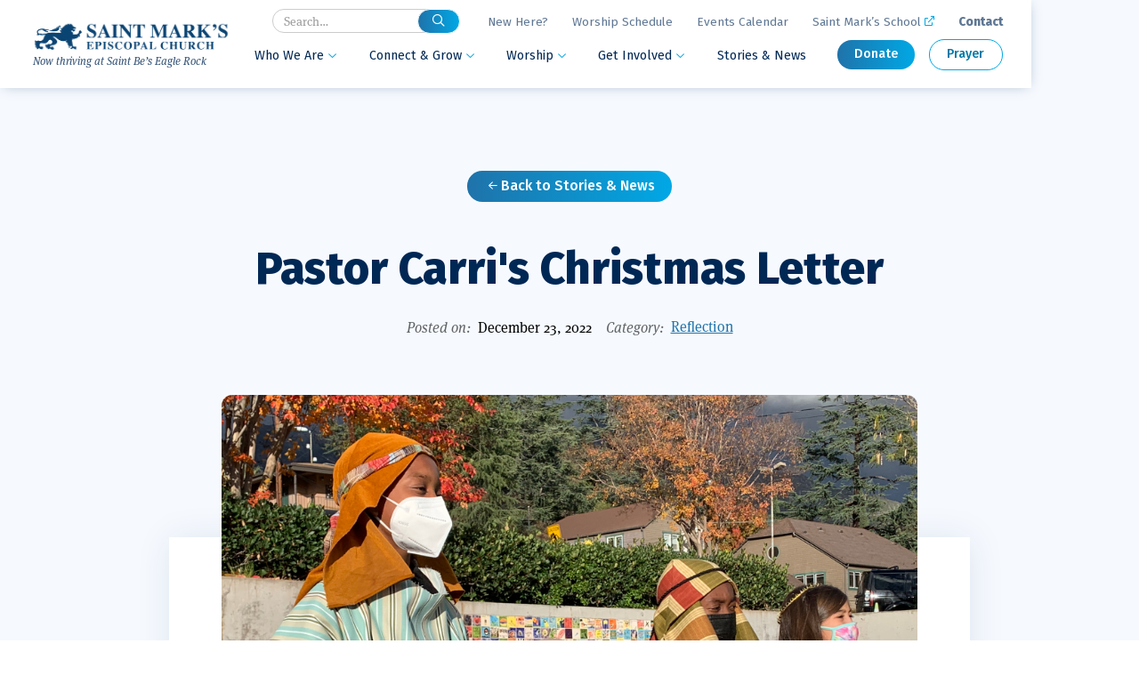

--- FILE ---
content_type: text/html
request_url: https://www.saintmarksaltadena.org/news/pastor-carris-christmas-letter
body_size: 8145
content:
<!DOCTYPE html><!-- Last Published: Tue Dec 16 2025 07:27:14 GMT+0000 (Coordinated Universal Time) --><html data-wf-domain="www.saintmarksaltadena.org" data-wf-page="62deda840f9285dda4e411b6" data-wf-site="61fd602cb513478d2a0f575b" lang="en" data-wf-collection="62deda840f92850f67e41150" data-wf-item-slug="pastor-carris-christmas-letter"><head><meta charset="utf-8"/><title>Pastor Carri&#x27;s Christmas Letter | Saint Mark’s, Altadena</title><meta content="A Christmas greeting from our rector" name="description"/><meta content="Pastor Carri&#x27;s Christmas Letter | Saint Mark’s, Altadena" property="og:title"/><meta content="A Christmas greeting from our rector" property="og:description"/><meta content="https://cdn.prod.website-files.com/61fd602cb51347a55d0f5781/63a4f43afa3dbf624591969a_IMG_2073.jpg" property="og:image"/><meta content="Pastor Carri&#x27;s Christmas Letter | Saint Mark’s, Altadena" property="twitter:title"/><meta content="A Christmas greeting from our rector" property="twitter:description"/><meta content="https://cdn.prod.website-files.com/61fd602cb51347a55d0f5781/63a4f43afa3dbf624591969a_IMG_2073.jpg" property="twitter:image"/><meta property="og:type" content="website"/><meta content="summary_large_image" name="twitter:card"/><meta content="width=device-width, initial-scale=1" name="viewport"/><link href="https://cdn.prod.website-files.com/61fd602cb513478d2a0f575b/css/saint-marks-altadena.webflow.shared.3c4885790.min.css" rel="stylesheet" type="text/css"/><link href="https://fonts.googleapis.com" rel="preconnect"/><link href="https://fonts.gstatic.com" rel="preconnect" crossorigin="anonymous"/><script src="https://ajax.googleapis.com/ajax/libs/webfont/1.6.26/webfont.js" type="text/javascript"></script><script type="text/javascript">WebFont.load({  google: {    families: ["Fira Sans:regular,italic,500,500italic,800,800italic"]  }});</script><script src="https://use.typekit.net/ufb5uaw.js" type="text/javascript"></script><script type="text/javascript">try{Typekit.load();}catch(e){}</script><script type="text/javascript">!function(o,c){var n=c.documentElement,t=" w-mod-";n.className+=t+"js",("ontouchstart"in o||o.DocumentTouch&&c instanceof DocumentTouch)&&(n.className+=t+"touch")}(window,document);</script><link href="https://cdn.prod.website-files.com/61fd602cb513478d2a0f575b/624b2a2b1acc4a798596fb56_st%20marks%20favicon.png" rel="shortcut icon" type="image/x-icon"/><link href="https://cdn.prod.website-files.com/61fd602cb513478d2a0f575b/624b2a2bedab44400a661a3b_st%20marks%20webclip.png" rel="apple-touch-icon"/><!-- Google tag (gtag.js) -->
<script async src="https://www.googletagmanager.com/gtag/js?id=G-6B0K0ZSD9C"></script>
<script>
  window.dataLayer = window.dataLayer || [];
  function gtag(){dataLayer.push(arguments);}
  gtag('js', new Date());

  gtag('config', 'G-6B0K0ZSD9C');
</script>
<script src="https://kit.fontawesome.com/2633937248.js" crossorigin="anonymous"></script>
<!-- Alpine Plugins -->
<script defer src="https://unpkg.com/@alpinejs/focus@3.10.2/dist/cdn.min.js"></script>
<!-- Alpine Core -->
<script defer src="https://unpkg.com/alpinejs@3.10.2/dist/cdn.min.js"></script>
<!-- Webp fallback -->
<script src="https://unpkg.com/webp-hero@0.0.2/dist-cjs/polyfills.js"></script>
<script src="https://unpkg.com/webp-hero@0.0.2/dist-cjs/webp-hero.bundle.js"></script></head><body><div class="navbar"><div class="utility-nav"><form action="/search" class="search w-form"><label for="search" class="sr-only">Search</label><input class="search-input w-input" maxlength="256" name="query" placeholder="Search…" type="search" id="search" required=""/><input type="submit" class="btn-main btn-small _2 w-button" value=""/></form><div class="utility-link-wrapper utility-link-wrapper-left"><a href="/who-we-are/welcome#faq" class="utility-link">New Here? </a></div><div class="utility-link-wrapper"><a href="/worship/worship-schedule" class="utility-link">Worship Schedule</a></div><div class="utility-link-wrapper"><a href="/calendar" class="utility-link">Events Calendar</a></div><div class="utility-link-wrapper"><a href="https://saint-marks.org/" target="_blank" class="utility-link">Saint Mark’s School</a><div class="fa-reg inline"><span></span></div></div><div class="utility-link-wrapper"><a href="/contact" class="utility-link bold">Contact</a></div></div><nav class="site__nav"><a href="/" class="site__title w-nav-brand"><img src="https://cdn.prod.website-files.com/61fd602cb513478d2a0f575b/61fd639dd9350d1b59dc5048_saint%20mark%27s%20logo%20new.png" loading="lazy" width="230" sizes="230px" alt="Saint Mark&#x27;s Episcopal Church logo" srcset="https://cdn.prod.website-files.com/61fd602cb513478d2a0f575b/61fd639dd9350d1b59dc5048_saint%20mark%27s%20logo%20new-p-500.png 500w, https://cdn.prod.website-files.com/61fd602cb513478d2a0f575b/61fd639dd9350d1b59dc5048_saint%20mark%27s%20logo%20new-p-800.png 800w, https://cdn.prod.website-files.com/61fd602cb513478d2a0f575b/61fd639dd9350d1b59dc5048_saint%20mark%27s%20logo%20new-p-1080.png 1080w, https://cdn.prod.website-files.com/61fd602cb513478d2a0f575b/61fd639dd9350d1b59dc5048_saint%20mark%27s%20logo%20new.png 2000w" class="site__logo"/><div class="address-text text-muted">Now thriving at Saint Be’s Eagle Rock</div></a><section class="site__nav-menu"><div data-hover="true" data-delay="0" class="dropdown w-dropdown"><div class="nav-link w-dropdown-toggle"><div>Who We Are<span class="dropdown-icon"></span></div></div><nav class="dropdown-list w-dropdown-list"><a href="/who-we-are/welcome" class="dropdown-link w-dropdown-link">Welcome</a><a href="/who-we-are/our-leadership" class="dropdown-link w-dropdown-link">Our Leadership</a><a href="/who-we-are/our-history" class="dropdown-link w-dropdown-link">Our History</a></nav></div><div data-hover="true" data-delay="0" class="dropdown w-dropdown"><div class="nav-link w-dropdown-toggle"><div>Connect &amp; Grow<span class="dropdown-icon"></span></div></div><nav class="dropdown-list w-dropdown-list"><a href="/connect-grow/connect-with-us" class="dropdown-link w-dropdown-link">Connect with Us</a><a href="/connect-grow/children-youth-family" class="dropdown-link w-dropdown-link">Children, Youth &amp; Family</a><a href="/connect-grow/adult-formation" class="dropdown-link w-dropdown-link">Adult Formation</a><a href="/connect-grow/pastoral-care" class="dropdown-link w-dropdown-link">Pastoral Care</a></nav></div><div data-hover="true" data-delay="0" class="dropdown w-dropdown"><div class="nav-link w-dropdown-toggle"><div>Worship<span class="dropdown-icon"></span></div></div><nav class="dropdown-list w-dropdown-list"><a href="/worship/worship-schedule" class="dropdown-link w-dropdown-link">Worship Schedule</a><a href="/worship/music" class="dropdown-link w-dropdown-link">Music</a><a href="/worship/sermons" class="dropdown-link w-dropdown-link">Sermons</a><a href="/worship/life-events" class="dropdown-link w-dropdown-link">Life Events</a></nav></div><div data-hover="true" data-delay="0" class="dropdown w-dropdown"><div class="nav-link w-dropdown-toggle"><div>Get Involved<span class="dropdown-icon"></span></div></div><nav class="dropdown-list w-dropdown-list"><a href="/get-involved/worship-leadership" class="dropdown-link w-dropdown-link">Worship Leadership</a><a href="/get-involved/community-engagement" class="dropdown-link w-dropdown-link">Community Engagement</a><a href="/get-involved/stewardship" class="dropdown-link w-dropdown-link">Stewardship</a></nav></div><a href="/stories" class="nav-link cursor-link menu">Stories &amp; News</a><div><a href="https://www.paypal.com/donate/?cmd=_s-xclick&amp;hosted_button_id=QAJTJVHRPY5D6" target="_blank" class="btn-main btn-small ml-3 w-button">Donate</a><a href="/contact#message" class="btn-main-outline btn-small ml-3 w-button">Prayer</a></div><a href="#" class="nav-close w-button"><span class="nav-close-icon"></span></a></section><a href="#" class="menu-burger w-button"><span class="menu-burger-icon"></span></a></nav></div><nav x-data="{ navbarOpen: false }" class="navbar-mobile"><div><a href="/" class="site__title w-nav-brand"><img src="https://cdn.prod.website-files.com/61fd602cb513478d2a0f575b/61fd639dd9350d1b59dc5048_saint%20mark%27s%20logo%20new.png" loading="lazy" width="250" sizes="(max-width: 479px) 96vw, 250px" alt="Saint Mark&#x27;s Episcopal Church logo" srcset="https://cdn.prod.website-files.com/61fd602cb513478d2a0f575b/61fd639dd9350d1b59dc5048_saint%20mark%27s%20logo%20new-p-500.png 500w, https://cdn.prod.website-files.com/61fd602cb513478d2a0f575b/61fd639dd9350d1b59dc5048_saint%20mark%27s%20logo%20new-p-800.png 800w, https://cdn.prod.website-files.com/61fd602cb513478d2a0f575b/61fd639dd9350d1b59dc5048_saint%20mark%27s%20logo%20new-p-1080.png 1080w, https://cdn.prod.website-files.com/61fd602cb513478d2a0f575b/61fd639dd9350d1b59dc5048_saint%20mark%27s%20logo%20new.png 2000w" class="site__logo"/><div class="address-text">1014 East Altadena Drive, Altadena, CA</div></a></div><div class="w-embed"><button aria-label="Toggle mobile navigation" x-on:click="navbarOpen = true" class="bg-transparent text-primary">
  <svg xmlns="http://www.w3.org/2000/svg" 
    class="h-8 w-8" 
    fill="none" 
    viewBox="0 0 24 24" 
    stroke="currentColor" 
    stroke-width="2">
    <path stroke-linecap="round" stroke-linejoin="round" d="M4 6h16M4 12h16m-7 6h7" />
  </svg>
  <span class="sr-only">Toggle mobile navigation</span>
</button>

<!-- Modal -->
<div
	x-cloak
	x-show="navbarOpen"
	style="display: none"
	x-on:keydown.escape.prevent.stop="navbarOpen = false"
	role="dialog"
	aria-modal="true"
	x-id="['modal-title']"
  aria-label="Mobile Navigation Menu"
	class="navbar-mobile__modal"
>
	<!-- Overlay -->
  <div
  	x-show="navbarOpen"
    x-transition.opacity
    class="navbar-mobile__overlay"
  >
  </div>
  <!-- Panel -->
	<div
    x-show="navbarOpen"
    x-transition:enter="navbar-mobile__transition"
    x-transition:enter-start="navbar-mobile__transform-100"
    x-transition:enter-end="navbar-mobile__transform-0"
    x-transition:leave="navbar-mobile__transition"
   	x-transition:leave-start="navbar-mobile__transform-0"
    x-transition:leave-end="navbar-mobile__transform-100"
		x-on:click="navbarOpen = false"
		class="navbar-mobile__panel"
	>
  	<!-- Background -->
  	<div
			x-on:click.stop
			x-trap.noscroll.inert="navbarOpen"
			class="navbar-mobile__background"
		>
    	<!-- Title -->
      <p style="display: none;" :id="$id('modal-title')">Mobile Navigation Menu</p>
      
      <!-- Content -->
      
      <!-- Close Button -->
      <button
      	type="button" 
        x-on:click="navbarOpen = false"
        class="navbar-mobile__btn-close"
      >
      	<svg xmlns="http://www.w3.org/2000/svg" 
        	class="h-8 w-8 text-white" fill="none" 
          viewBox="0 0 24 24" 
          stroke="currentColor" 
          stroke-width="2">
  				<path stroke-linecap="round" stroke-linejoin="round" d="M6 18L18 6M6 6l12 12" />
				</svg>
      </button>
      
      <!-- Utility Nav Links -->
      <div>
      	<a href="/search" class="btn-main btn-small w-button"><span class="fa-reg text-white" style="margin-right: 2px;"></span>Search</a>
      	<ul style="margin-bottom: 2rem; margin-top: 2rem;">
        	<li><a href="/who-we-are/welcome#faq" class="utility-link text-white">New Here?</a></li>
        	<li><a href="/worship/worship-schedule" class="utility-link text-white">Worship Schedule</a></li>
          <li><a href="/calendar" class="utility-link text-white">Events Calendar</a></li>
          <li><a href="/contact" class="utility-link text-white">Contact</a></li>
          <li><a href="https://saint-marks.org/" target="_blank" class="utility-link text-white">Saint Mark’s School</a></li>
        </ul>
        <div style="margin-bottom: 3.5rem; padding-bottom: 3rem; border-bottom: 1px solid #3898ec;">
        	<a href="https://www.paypal.com/donate/?cmd=_s-xclick&hosted_button_id=QAJTJVHRPY5D6" target="_blank" class="btn-main btn-small w-button">Donate</a>
          <a href="/contact#message" class="btn-main-outline btn-small b btn-white ml-3 w-button">Prayer</a>
        </div>
      </div>
      
      <!-- Main Nav Links -->
      <div>
      	<p class="h4 text-white mb-3">Who We Are</p>
        <ul class="nav-list" style="margin-bottom: 3rem;">
          <li><a href="/who-we-are/welcome" class="nav-link-mobile">Welcome</a></li>
          <li><a href="/who-we-are/our-leadership" class="nav-link-mobile">Our Leadership</a></li>
          <li><a href="/who-we-are/our-history" class="nav-link-mobile">Our History</a></li>
        </ul>
      </div>
      <div>
      	<p class="h4 text-white mb-3">Connect & Grow</p>
        <ul class="nav-list" style="margin-bottom: 3rem;">
          <li><a href="/connect-grow/connect-with-us" class="nav-link-mobile">Connect with Us</a></li>
          <li><a href="/connect-grow/children-youth-family" class="nav-link-mobile">Children, Youth & Family</a></li>
          <li><a href="/connect-grow/adult-formation" class="nav-link-mobile">Adult Formation</a></li>
          <li><a href="/connect-grow/pastoral-care" class="nav-link-mobile">Pastoral Care</a></li>
        </ul>
      </div>
      <div>
      	<p class="h4 text-white mb-3">Worship</p>
        <ul class="nav-list" style="margin-bottom: 3rem;">
          <li><a href="/worship/worship-schedule" class="nav-link-mobile">Worship Schedule</a></li>
          <li><a href="/worship/music" class="nav-link-mobile">Music</a></li>
          <li><a href="/worship/sermons" class="nav-link-mobile">Sermons</a></li>
          <li><a href="/worship/life-events" class="nav-link-mobile">Life Events</a></li>
        </ul>
      </div>
      <div>
      	<p class="h4 text-white mb-3">Get Involved</p>
        <ul class="nav-list" style="margin-bottom: 3rem;">
          <li><a href="/get-involved/worship-leadership" class="nav-link-mobile">Worship Leadership</a></li>
          <li><a href="/get-involved/community-engagement" class="nav-link-mobile">Community Engagement</a></li>
          <li><a href="/get-involved/stewardship" class="nav-link-mobile">Stewardship</a></li>
        </ul>
      </div>
      <div>
        <ul class="nav-list" style="margin-bottom: 3rem;">
          <li><a href="/stories" class="nav-link-mobile">Stories & News</a></li>
        </ul>
      </div>
    </div>
   </div>
</div></div></nav><main><header class="inner-hero ministries"><div class="content text-center"><a href="/stories" class="btn-main mb-5 w-button"><span class="fa-reg inline white"></span> Back to Stories &amp; News</a><h1 class="h2 mb-4 text-dark">Pastor Carri&#x27;s Christmas Letter</h1><div><div class="inline"><div class="inline mr-2 faded-text"><em>Posted on:</em></div><div class="inline">December 23, 2022</div></div><div class="inline ml-3"><div class="inline mr-2 faded-text"><em>Category:</em></div><a href="/categories/reflection">Reflection</a></div></div></div></header><article class="section ministries-section"><div class="content narrow content-white"><img src="https://cdn.prod.website-files.com/61fd602cb51347a55d0f5781/63a4f43afa3dbf624591969a_IMG_2073.jpg" loading="lazy" alt="" class="ministries__featured-image rounded-image"/><div class="ministries__text-body"><div class="rich-text prose mx-auto w-richtext"><p>December 23, 2022</p><p>Dear Saint Mark’s Community,</p><p>Our preschool’s Christmas Pageant returned to the Community Hall last Friday after a two-year pandemic break. I would not have missed the extravaganza for all the world, and stood on a bench against the south wall to take it all in. This year’s preschoolers played their roles and sang their carols with a mixture of terror and exuberance, as always. And a whole new crop of parents waved wildly as their children filed onto the stage. Some of the parents even stood on their chairs, unable to manage their crazy pride and intense affection for their little performers. It is my favorite part of the pageant each year; watching the parents watching their kids. My daughters, now 22 and 25,were in their fair share of pageants, and even when I didn’t leap up onto my seat to see them, I wanted to. What a gift it was to stand again this year in a room supercharged with love. </p><p>God delights in us too, just like those giddy parents. God jumps up on the chair to see. But even crazier: God charges right up onto the stage of our world where our comedies and tragedies and melodramas and farces unfold. That’s what Christians call the Incarnation: God’s love for humanity bursting into our lives in the person of Jesus, all to be up close, to join and transform the extravaganza. </p><p>Have a beautiful Christmas.<br/>Faithfully,</p><p> </p><p> </p><p>The Reverend Carri Patterson Grindon+</p><p>‍</p></div></div><div class="gallery w-condition-invisible"><div class="w-dyn-list"><script type="text/x-wf-template" id="wf-template-31591403-474a-17a4-ebc1-6b9773de37d9">%3Cdiv%20role%3D%22listitem%22%20class%3D%22w-dyn-item%20w-dyn-repeater-item%22%3E%3Ca%20href%3D%22%23%22%20class%3D%22lighbox-link%20w-inline-block%20w-dyn-bind-empty%20w-lightbox%22%3E%3Cimg%20alt%3D%22%22%20loading%3D%22lazy%22%20src%3D%22%22%20class%3D%22lightbox-img%20w-dyn-bind-empty%22%2F%3E%3Cscript%20type%3D%22application%2Fjson%22%20class%3D%22w-json%22%3E%7B%0A%20%20%22items%22%3A%20%5B%5D%2C%0A%20%20%22group%22%3A%20%22post%22%0A%7D%3C%2Fscript%3E%3C%2Fa%3E%3C%2Fdiv%3E</script><div role="list" class="collection-list w-dyn-items w-dyn-hide"></div><div class="w-dyn-empty"><div>No items found.</div></div></div></div><div class="ministries__contact-wrapper w-condition-invisible"><h2 class="h4 mb-4">Contact</h2><div class="div-block-2"><img alt="" loading="lazy" src="" class="ministries__contact-image w-dyn-bind-empty"/><div><div class="w-dyn-bind-empty"></div><a href="#" class="w-dyn-bind-empty"></a></div></div></div></div></article><div class="section ministries-section _2"><div class="content"><h2 class="h4 text-center mb-5">Explore More Stories &amp; News</h2><div class="w-dyn-list"><div role="list" class="stories__grid w-dyn-items"><div role="listitem" class="story__item w-dyn-item"><a href="/news/music-from-the-vault" class="img-link w-inline-block"><div class="w-embed"><img class="card__image" src="https://cdn.prod.website-files.com/61fd602cb51347a55d0f5781/6949ee24bd5349aabe19b08d_Mark%20at%20Organ.jpg" alt="" style="aspect-ratio: 6 / 4; width: 100%; object-fit: cover;"/></div></a><div class="card__body"><div class="card__heading"><div class="w-embed"><h3 class="card__title"><a href="/news/music-from-the-vault" class="card__title">Music from the Vault</a></h3></div><div class="card__date">December 22, 2025</div></div><p class="p-small">Beautiful Christmas Music from Mark Robson on our former organ</p></div><div class="badge leadership">Announcement</div></div><div role="listitem" class="story__item w-dyn-item"><a href="/news/sounds-of-the-season-4" class="img-link w-inline-block"><div class="w-embed"><img class="card__image" src="https://cdn.prod.website-files.com/61fd602cb51347a55d0f5781/693927d07152f35b70da70c4_Mark.jpg" alt="" style="aspect-ratio: 6 / 4; width: 100%; object-fit: cover;"/></div></a><div class="card__body"><div class="card__heading"><div class="w-embed"><h3 class="card__title"><a href="/news/sounds-of-the-season-4" class="card__title">Sounds of The Season</a></h3></div><div class="card__date">December 9, 2025</div></div><p class="p-small">4pm Sunday December 14th at Saint Barnabas</p></div><div class="badge leadership">Event</div></div><div role="listitem" class="story__item w-dyn-item"><a href="/news/saint-marks-in-altadena-thinking-of-heading-for-home" class="img-link w-inline-block"><div class="w-embed"><img class="card__image" src="https://cdn.prod.website-files.com/61fd602cb51347a55d0f5781/63d9a14a967b5285d09ff350_church%20front%20red%20doors.jpg" alt="" style="aspect-ratio: 6 / 4; width: 100%; object-fit: cover;"/></div></a><div class="card__body"><div class="card__heading"><div class="w-embed"><h3 class="card__title"><a href="/news/saint-marks-in-altadena-thinking-of-heading-for-home" class="card__title">Saint Mark&#39;s in Altadena: Thinking of Heading For Home</a></h3></div><div class="card__date">September 19, 2025</div></div><p class="p-small">Sunday, September 21st following the 10:30 service</p></div><div class="badge leadership">Event</div></div></div></div></div><div class="content narrow"><div class="mb-2"><em>Or find by category:</em></div><div class="ministries__breadcrumb w-dyn-list"><div role="list" class="ministries__category-list w-dyn-items"><div role="listitem" class="ministries__category w-dyn-item"><a href="/categories/announcement" class="badge ministries__badge-large">Announcement</a></div><div role="listitem" class="ministries__category w-dyn-item"><a href="/categories/event" class="badge ministries__badge-large">Event</a></div><div role="listitem" class="ministries__category w-dyn-item"><a href="/categories/reflection" class="badge ministries__badge-large">Reflection</a></div><div role="listitem" class="ministries__category w-dyn-item"><a href="/categories/update" class="badge ministries__badge-large">Update</a></div><div role="listitem" class="ministries__category w-dyn-item"><a href="/categories/weekly-email" class="badge ministries__badge-large">Weekly Email</a></div></div></div></div></div></main><footer id="footer" class="footer"><div class="w-layout-grid footer__grid"><div class="footer__contact"><a href="/" class="site__title footer-logo w-nav-brand"><img src="https://cdn.prod.website-files.com/61fd602cb513478d2a0f575b/61fdb97c23a662b1b314accd_saint%20mark%27s%20logo%20new-white.png" loading="lazy" sizes="(max-width: 479px) 98vw, (max-width: 767px) 99vw, (max-width: 2000px) 100vw, 2000px" srcset="https://cdn.prod.website-files.com/61fd602cb513478d2a0f575b/61fdb97c23a662b1b314accd_saint%20mark%27s%20logo%20new-white-p-500.png 500w, https://cdn.prod.website-files.com/61fd602cb513478d2a0f575b/61fdb97c23a662b1b314accd_saint%20mark%27s%20logo%20new-white-p-800.png 800w, https://cdn.prod.website-files.com/61fd602cb513478d2a0f575b/61fdb97c23a662b1b314accd_saint%20mark%27s%20logo%20new-white-p-1080.png 1080w, https://cdn.prod.website-files.com/61fd602cb513478d2a0f575b/61fdb97c23a662b1b314accd_saint%20mark%27s%20logo%20new-white-p-1600.png 1600w, https://cdn.prod.website-files.com/61fd602cb513478d2a0f575b/61fdb97c23a662b1b314accd_saint%20mark%27s%20logo%20new-white.png 2000w" alt="Saint Mark&#x27;s Episcopal Church logo"/></a><p class="footer__text">Saint Mark’s Episcopal Church</p><p class="footer__text">P.O. Box 41846</p><p class="footer__text">Los Angeles, CA 90041</p><p class="footer__text">(626) 798-6747</p><p class="footer__text">church@saintmarksaltadena.org</p><div class="footer__new-contact"><p>Now thriving at <strong>Saint Be’s Eagle Rock</strong><br/>2109 Chickasaw Ave<br/>Los Angeles, CA 90041</p></div></div><div><ul role="list" class="footer__list w-list-unstyled"><li class="footer__list-item"><a href="/who-we-are/welcome" class="footer__link">Who We Are</a></li><li class="footer__list-item"><a href="/connect-grow/connect-with-us" class="footer__link">Connect &amp; Grow</a></li><li class="footer__list-item"><a href="/worship/worship-schedule" class="footer__link">Worship</a></li><li class="footer__list-item"><a href="/get-involved/worship-leadership" class="footer__link">Get Involved</a></li><li class="footer__list-item"><a href="/stories" class="footer__link">Stories &amp; News</a></li><li class="footer__list-item"><div id="w-node-_450b6c67-847e-aae0-f5b7-78872242220f-76f0cbf7" class="footer__button-wrapper"><a id="w-node-_8610e4ef-358a-0ca8-a23e-e1560a5da34c-76f0cbf7" href="https://www.paypal.com/donate/?cmd=_s-xclick&amp;hosted_button_id=QAJTJVHRPY5D6" target="_blank" class="btn-main btn-set-width mb-3 w-button">Donate</a><a id="w-node-_7cce2aea-093d-1a57-ea4b-7b0495c1acad-76f0cbf7" href="/contact#message" class="btn-main-outline btn-white btn-set-width w-button">Prayer</a></div></li></ul></div><div><ul role="list" class="footer__list w-list-unstyled"><li class="footer__list-item"><a href="/worship/worship-schedule" class="footer__link _2">Worship Schedule</a></li><li class="footer__list-item"><a href="/calendar" class="footer__link _2">Events Calendar</a></li><li class="footer__list-item"><a href="/contact" class="footer__link _2">Contact</a></li><li class="footer__list-item"><a href="https://saint-marks.org/" target="_blank" class="footer__link _2">Saint Mark’s School</a></li></ul><div class="footer-social"><a id="youtube" title="Youtube" href="https://www.youtube.com/@saintmarksepiscopalchurch" target="_blank" class="footer__social-link w-inline-block"><div class="fa-brand"></div></a><a id="facebook" title="Facebook" href="https://www.facebook.com/Saint-Marks-Episcopal-Church-Altadena-CA-65927089544/" target="_blank" class="footer__social-link ml-3 w-inline-block"><div class="fa-brand"></div></a><a id="instagram" title="Instagram" href="https://www.instagram.com/saintmarkschurchaltadena/" target="_blank" class="footer__social-link ml-3 w-inline-block"><div class="fa-brand"></div></a></div></div><div><p class="h5 text-white">Sign up for weekly updates.</p><div data-form-id="f70ac687-bba6-4798-88bd-503380733bed" class="ctct-inline-form"></div></div></div><div class="footer__utility-wrapper"><div><div class="footer-text">© 2025, Saint Mark’s Episcopal Church</div></div><div class="footer-text">Site by <a href="https://ds-design-studio.com/" target="_blank" class="footer-text-link">DS Design Studio</a></div></div><img src="https://cdn.prod.website-files.com/61fd602cb513478d2a0f575b/61fdaf6486799dd7005791a6_scribbles-scribbles-98.png" loading="lazy" width="718" sizes="(max-width: 767px) 100vw, 718px" alt="" srcset="https://cdn.prod.website-files.com/61fd602cb513478d2a0f575b/61fdaf6486799dd7005791a6_scribbles-scribbles-98-p-500.png 500w, https://cdn.prod.website-files.com/61fd602cb513478d2a0f575b/61fdaf6486799dd7005791a6_scribbles-scribbles-98-p-800.png 800w, https://cdn.prod.website-files.com/61fd602cb513478d2a0f575b/61fdaf6486799dd7005791a6_scribbles-scribbles-98-p-1080.png 1080w, https://cdn.prod.website-files.com/61fd602cb513478d2a0f575b/61fdaf6486799dd7005791a6_scribbles-scribbles-98.png 1216w" class="image-4"/></footer><script src="https://d3e54v103j8qbb.cloudfront.net/js/jquery-3.5.1.min.dc5e7f18c8.js?site=61fd602cb513478d2a0f575b" type="text/javascript" integrity="sha256-9/aliU8dGd2tb6OSsuzixeV4y/faTqgFtohetphbbj0=" crossorigin="anonymous"></script><script src="https://cdn.prod.website-files.com/61fd602cb513478d2a0f575b/js/webflow.schunk.36b8fb49256177c8.js" type="text/javascript"></script><script src="https://cdn.prod.website-files.com/61fd602cb513478d2a0f575b/js/webflow.schunk.ab014ed4cf8b8dfb.js" type="text/javascript"></script><script src="https://cdn.prod.website-files.com/61fd602cb513478d2a0f575b/js/webflow.0e53a8c3.7e0072f29ebcbea3.js" type="text/javascript"></script><style>
  [x-cloak] {
    display: none !important;
  }
  
  :root {
    font-size: 16px;
  }
  
  *, *::before, *::after {
    box-sizing: border-box;
    padding: 0;
    margin: 0;
  }
  
  .navbar-mobile__modal ul {
    list-style-type: none;
    margin: 0;
    padding: 0;
  }
  
  .navbar-mobile__modal li {
    margin: 1rem 0;
  }
  
  .navbar-mobile__modal .nav-list li {
    margin: 1.5rem 0;
  }
  
  .sr-only {
    position: absolute;
	width: 1px;
	height: 1px;
	padding: 0;
	margin: -1px;
	overflow: hidden;
	clip: rect(0, 0, 0, 0);
	white-space: nowrap;
	border-width: 0;
  }
  
  p.text-white a {
  	color: white;
  }
  
  .lightbox-img {
    aspect-ratio: 4/3;
    object-fit: cover;
    border-radius: 0.5rem;
  }
  
  /* Constant Contact form */
  
  .ctct-inline-form .ctct-form-defaults {
  	background-color: transparent !important;
    font: inherit !important;
    padding: 0 !important;
  }
  
  .ctct-inline-form [data-qe-id="form-label-email"] {
    color: #fff !important;
  }

  
  .ctct-inline-form [data-qe-id="form-title"] {
    display: none;
  }
  
  .ctct-inline-form [data-qe-id="form-description"] {
    display: none;
  }
  
  #first_name_field_0 {
    display: none;
  }
  
  #last_name_field_0 {
    display: none;
  }
  
  #phone_field_0 {
    display: none;
  }
  
  #city_field_0 {
    display: none;
  }
  
  .ctct-gdpr-text {
    color: white !important;
  }
  
  .ctct-gdpr-text a {
    color: white;
  }
  
  .ctct-form-footer-link {
  	color: white !important;
  }
  
  #success_message_0 .ctct-form-header {
    color: white;
    font-family: 'Fira Sans';
  }
  
  #success_message_0 .ctct-form-text {
    color: white;
    font-family: 'Fira Sans';
  }
  
  .grecaptcha-badge {
    display: none;
  }
  
</style>

<script>
	var webpMachine = new webpHero.WebpMachine()
	webpMachine.polyfillDocument()
</script>

<!-- Begin Constant Contact Active Forms -->

<script> var _ctct_m = "abbcd5de8aaa2c4822e5021a8a1d3220"; </script>

<script id="signupScript" src="//static.ctctcdn.com/js/signup-form-widget/current/signup-form-widget.min.js" async defer></script>

<!-- End Constant Contact Active Forms --></body></html>

--- FILE ---
content_type: text/html; charset=utf-8
request_url: https://www.google.com/recaptcha/api2/anchor?ar=1&k=6LfHrSkUAAAAAPnKk5cT6JuKlKPzbwyTYuO8--Vr&co=aHR0cHM6Ly93d3cuc2FpbnRtYXJrc2FsdGFkZW5hLm9yZzo0NDM.&hl=en&v=PoyoqOPhxBO7pBk68S4YbpHZ&size=invisible&anchor-ms=20000&execute-ms=30000&cb=erwkltvx3t80
body_size: 49366
content:
<!DOCTYPE HTML><html dir="ltr" lang="en"><head><meta http-equiv="Content-Type" content="text/html; charset=UTF-8">
<meta http-equiv="X-UA-Compatible" content="IE=edge">
<title>reCAPTCHA</title>
<style type="text/css">
/* cyrillic-ext */
@font-face {
  font-family: 'Roboto';
  font-style: normal;
  font-weight: 400;
  font-stretch: 100%;
  src: url(//fonts.gstatic.com/s/roboto/v48/KFO7CnqEu92Fr1ME7kSn66aGLdTylUAMa3GUBHMdazTgWw.woff2) format('woff2');
  unicode-range: U+0460-052F, U+1C80-1C8A, U+20B4, U+2DE0-2DFF, U+A640-A69F, U+FE2E-FE2F;
}
/* cyrillic */
@font-face {
  font-family: 'Roboto';
  font-style: normal;
  font-weight: 400;
  font-stretch: 100%;
  src: url(//fonts.gstatic.com/s/roboto/v48/KFO7CnqEu92Fr1ME7kSn66aGLdTylUAMa3iUBHMdazTgWw.woff2) format('woff2');
  unicode-range: U+0301, U+0400-045F, U+0490-0491, U+04B0-04B1, U+2116;
}
/* greek-ext */
@font-face {
  font-family: 'Roboto';
  font-style: normal;
  font-weight: 400;
  font-stretch: 100%;
  src: url(//fonts.gstatic.com/s/roboto/v48/KFO7CnqEu92Fr1ME7kSn66aGLdTylUAMa3CUBHMdazTgWw.woff2) format('woff2');
  unicode-range: U+1F00-1FFF;
}
/* greek */
@font-face {
  font-family: 'Roboto';
  font-style: normal;
  font-weight: 400;
  font-stretch: 100%;
  src: url(//fonts.gstatic.com/s/roboto/v48/KFO7CnqEu92Fr1ME7kSn66aGLdTylUAMa3-UBHMdazTgWw.woff2) format('woff2');
  unicode-range: U+0370-0377, U+037A-037F, U+0384-038A, U+038C, U+038E-03A1, U+03A3-03FF;
}
/* math */
@font-face {
  font-family: 'Roboto';
  font-style: normal;
  font-weight: 400;
  font-stretch: 100%;
  src: url(//fonts.gstatic.com/s/roboto/v48/KFO7CnqEu92Fr1ME7kSn66aGLdTylUAMawCUBHMdazTgWw.woff2) format('woff2');
  unicode-range: U+0302-0303, U+0305, U+0307-0308, U+0310, U+0312, U+0315, U+031A, U+0326-0327, U+032C, U+032F-0330, U+0332-0333, U+0338, U+033A, U+0346, U+034D, U+0391-03A1, U+03A3-03A9, U+03B1-03C9, U+03D1, U+03D5-03D6, U+03F0-03F1, U+03F4-03F5, U+2016-2017, U+2034-2038, U+203C, U+2040, U+2043, U+2047, U+2050, U+2057, U+205F, U+2070-2071, U+2074-208E, U+2090-209C, U+20D0-20DC, U+20E1, U+20E5-20EF, U+2100-2112, U+2114-2115, U+2117-2121, U+2123-214F, U+2190, U+2192, U+2194-21AE, U+21B0-21E5, U+21F1-21F2, U+21F4-2211, U+2213-2214, U+2216-22FF, U+2308-230B, U+2310, U+2319, U+231C-2321, U+2336-237A, U+237C, U+2395, U+239B-23B7, U+23D0, U+23DC-23E1, U+2474-2475, U+25AF, U+25B3, U+25B7, U+25BD, U+25C1, U+25CA, U+25CC, U+25FB, U+266D-266F, U+27C0-27FF, U+2900-2AFF, U+2B0E-2B11, U+2B30-2B4C, U+2BFE, U+3030, U+FF5B, U+FF5D, U+1D400-1D7FF, U+1EE00-1EEFF;
}
/* symbols */
@font-face {
  font-family: 'Roboto';
  font-style: normal;
  font-weight: 400;
  font-stretch: 100%;
  src: url(//fonts.gstatic.com/s/roboto/v48/KFO7CnqEu92Fr1ME7kSn66aGLdTylUAMaxKUBHMdazTgWw.woff2) format('woff2');
  unicode-range: U+0001-000C, U+000E-001F, U+007F-009F, U+20DD-20E0, U+20E2-20E4, U+2150-218F, U+2190, U+2192, U+2194-2199, U+21AF, U+21E6-21F0, U+21F3, U+2218-2219, U+2299, U+22C4-22C6, U+2300-243F, U+2440-244A, U+2460-24FF, U+25A0-27BF, U+2800-28FF, U+2921-2922, U+2981, U+29BF, U+29EB, U+2B00-2BFF, U+4DC0-4DFF, U+FFF9-FFFB, U+10140-1018E, U+10190-1019C, U+101A0, U+101D0-101FD, U+102E0-102FB, U+10E60-10E7E, U+1D2C0-1D2D3, U+1D2E0-1D37F, U+1F000-1F0FF, U+1F100-1F1AD, U+1F1E6-1F1FF, U+1F30D-1F30F, U+1F315, U+1F31C, U+1F31E, U+1F320-1F32C, U+1F336, U+1F378, U+1F37D, U+1F382, U+1F393-1F39F, U+1F3A7-1F3A8, U+1F3AC-1F3AF, U+1F3C2, U+1F3C4-1F3C6, U+1F3CA-1F3CE, U+1F3D4-1F3E0, U+1F3ED, U+1F3F1-1F3F3, U+1F3F5-1F3F7, U+1F408, U+1F415, U+1F41F, U+1F426, U+1F43F, U+1F441-1F442, U+1F444, U+1F446-1F449, U+1F44C-1F44E, U+1F453, U+1F46A, U+1F47D, U+1F4A3, U+1F4B0, U+1F4B3, U+1F4B9, U+1F4BB, U+1F4BF, U+1F4C8-1F4CB, U+1F4D6, U+1F4DA, U+1F4DF, U+1F4E3-1F4E6, U+1F4EA-1F4ED, U+1F4F7, U+1F4F9-1F4FB, U+1F4FD-1F4FE, U+1F503, U+1F507-1F50B, U+1F50D, U+1F512-1F513, U+1F53E-1F54A, U+1F54F-1F5FA, U+1F610, U+1F650-1F67F, U+1F687, U+1F68D, U+1F691, U+1F694, U+1F698, U+1F6AD, U+1F6B2, U+1F6B9-1F6BA, U+1F6BC, U+1F6C6-1F6CF, U+1F6D3-1F6D7, U+1F6E0-1F6EA, U+1F6F0-1F6F3, U+1F6F7-1F6FC, U+1F700-1F7FF, U+1F800-1F80B, U+1F810-1F847, U+1F850-1F859, U+1F860-1F887, U+1F890-1F8AD, U+1F8B0-1F8BB, U+1F8C0-1F8C1, U+1F900-1F90B, U+1F93B, U+1F946, U+1F984, U+1F996, U+1F9E9, U+1FA00-1FA6F, U+1FA70-1FA7C, U+1FA80-1FA89, U+1FA8F-1FAC6, U+1FACE-1FADC, U+1FADF-1FAE9, U+1FAF0-1FAF8, U+1FB00-1FBFF;
}
/* vietnamese */
@font-face {
  font-family: 'Roboto';
  font-style: normal;
  font-weight: 400;
  font-stretch: 100%;
  src: url(//fonts.gstatic.com/s/roboto/v48/KFO7CnqEu92Fr1ME7kSn66aGLdTylUAMa3OUBHMdazTgWw.woff2) format('woff2');
  unicode-range: U+0102-0103, U+0110-0111, U+0128-0129, U+0168-0169, U+01A0-01A1, U+01AF-01B0, U+0300-0301, U+0303-0304, U+0308-0309, U+0323, U+0329, U+1EA0-1EF9, U+20AB;
}
/* latin-ext */
@font-face {
  font-family: 'Roboto';
  font-style: normal;
  font-weight: 400;
  font-stretch: 100%;
  src: url(//fonts.gstatic.com/s/roboto/v48/KFO7CnqEu92Fr1ME7kSn66aGLdTylUAMa3KUBHMdazTgWw.woff2) format('woff2');
  unicode-range: U+0100-02BA, U+02BD-02C5, U+02C7-02CC, U+02CE-02D7, U+02DD-02FF, U+0304, U+0308, U+0329, U+1D00-1DBF, U+1E00-1E9F, U+1EF2-1EFF, U+2020, U+20A0-20AB, U+20AD-20C0, U+2113, U+2C60-2C7F, U+A720-A7FF;
}
/* latin */
@font-face {
  font-family: 'Roboto';
  font-style: normal;
  font-weight: 400;
  font-stretch: 100%;
  src: url(//fonts.gstatic.com/s/roboto/v48/KFO7CnqEu92Fr1ME7kSn66aGLdTylUAMa3yUBHMdazQ.woff2) format('woff2');
  unicode-range: U+0000-00FF, U+0131, U+0152-0153, U+02BB-02BC, U+02C6, U+02DA, U+02DC, U+0304, U+0308, U+0329, U+2000-206F, U+20AC, U+2122, U+2191, U+2193, U+2212, U+2215, U+FEFF, U+FFFD;
}
/* cyrillic-ext */
@font-face {
  font-family: 'Roboto';
  font-style: normal;
  font-weight: 500;
  font-stretch: 100%;
  src: url(//fonts.gstatic.com/s/roboto/v48/KFO7CnqEu92Fr1ME7kSn66aGLdTylUAMa3GUBHMdazTgWw.woff2) format('woff2');
  unicode-range: U+0460-052F, U+1C80-1C8A, U+20B4, U+2DE0-2DFF, U+A640-A69F, U+FE2E-FE2F;
}
/* cyrillic */
@font-face {
  font-family: 'Roboto';
  font-style: normal;
  font-weight: 500;
  font-stretch: 100%;
  src: url(//fonts.gstatic.com/s/roboto/v48/KFO7CnqEu92Fr1ME7kSn66aGLdTylUAMa3iUBHMdazTgWw.woff2) format('woff2');
  unicode-range: U+0301, U+0400-045F, U+0490-0491, U+04B0-04B1, U+2116;
}
/* greek-ext */
@font-face {
  font-family: 'Roboto';
  font-style: normal;
  font-weight: 500;
  font-stretch: 100%;
  src: url(//fonts.gstatic.com/s/roboto/v48/KFO7CnqEu92Fr1ME7kSn66aGLdTylUAMa3CUBHMdazTgWw.woff2) format('woff2');
  unicode-range: U+1F00-1FFF;
}
/* greek */
@font-face {
  font-family: 'Roboto';
  font-style: normal;
  font-weight: 500;
  font-stretch: 100%;
  src: url(//fonts.gstatic.com/s/roboto/v48/KFO7CnqEu92Fr1ME7kSn66aGLdTylUAMa3-UBHMdazTgWw.woff2) format('woff2');
  unicode-range: U+0370-0377, U+037A-037F, U+0384-038A, U+038C, U+038E-03A1, U+03A3-03FF;
}
/* math */
@font-face {
  font-family: 'Roboto';
  font-style: normal;
  font-weight: 500;
  font-stretch: 100%;
  src: url(//fonts.gstatic.com/s/roboto/v48/KFO7CnqEu92Fr1ME7kSn66aGLdTylUAMawCUBHMdazTgWw.woff2) format('woff2');
  unicode-range: U+0302-0303, U+0305, U+0307-0308, U+0310, U+0312, U+0315, U+031A, U+0326-0327, U+032C, U+032F-0330, U+0332-0333, U+0338, U+033A, U+0346, U+034D, U+0391-03A1, U+03A3-03A9, U+03B1-03C9, U+03D1, U+03D5-03D6, U+03F0-03F1, U+03F4-03F5, U+2016-2017, U+2034-2038, U+203C, U+2040, U+2043, U+2047, U+2050, U+2057, U+205F, U+2070-2071, U+2074-208E, U+2090-209C, U+20D0-20DC, U+20E1, U+20E5-20EF, U+2100-2112, U+2114-2115, U+2117-2121, U+2123-214F, U+2190, U+2192, U+2194-21AE, U+21B0-21E5, U+21F1-21F2, U+21F4-2211, U+2213-2214, U+2216-22FF, U+2308-230B, U+2310, U+2319, U+231C-2321, U+2336-237A, U+237C, U+2395, U+239B-23B7, U+23D0, U+23DC-23E1, U+2474-2475, U+25AF, U+25B3, U+25B7, U+25BD, U+25C1, U+25CA, U+25CC, U+25FB, U+266D-266F, U+27C0-27FF, U+2900-2AFF, U+2B0E-2B11, U+2B30-2B4C, U+2BFE, U+3030, U+FF5B, U+FF5D, U+1D400-1D7FF, U+1EE00-1EEFF;
}
/* symbols */
@font-face {
  font-family: 'Roboto';
  font-style: normal;
  font-weight: 500;
  font-stretch: 100%;
  src: url(//fonts.gstatic.com/s/roboto/v48/KFO7CnqEu92Fr1ME7kSn66aGLdTylUAMaxKUBHMdazTgWw.woff2) format('woff2');
  unicode-range: U+0001-000C, U+000E-001F, U+007F-009F, U+20DD-20E0, U+20E2-20E4, U+2150-218F, U+2190, U+2192, U+2194-2199, U+21AF, U+21E6-21F0, U+21F3, U+2218-2219, U+2299, U+22C4-22C6, U+2300-243F, U+2440-244A, U+2460-24FF, U+25A0-27BF, U+2800-28FF, U+2921-2922, U+2981, U+29BF, U+29EB, U+2B00-2BFF, U+4DC0-4DFF, U+FFF9-FFFB, U+10140-1018E, U+10190-1019C, U+101A0, U+101D0-101FD, U+102E0-102FB, U+10E60-10E7E, U+1D2C0-1D2D3, U+1D2E0-1D37F, U+1F000-1F0FF, U+1F100-1F1AD, U+1F1E6-1F1FF, U+1F30D-1F30F, U+1F315, U+1F31C, U+1F31E, U+1F320-1F32C, U+1F336, U+1F378, U+1F37D, U+1F382, U+1F393-1F39F, U+1F3A7-1F3A8, U+1F3AC-1F3AF, U+1F3C2, U+1F3C4-1F3C6, U+1F3CA-1F3CE, U+1F3D4-1F3E0, U+1F3ED, U+1F3F1-1F3F3, U+1F3F5-1F3F7, U+1F408, U+1F415, U+1F41F, U+1F426, U+1F43F, U+1F441-1F442, U+1F444, U+1F446-1F449, U+1F44C-1F44E, U+1F453, U+1F46A, U+1F47D, U+1F4A3, U+1F4B0, U+1F4B3, U+1F4B9, U+1F4BB, U+1F4BF, U+1F4C8-1F4CB, U+1F4D6, U+1F4DA, U+1F4DF, U+1F4E3-1F4E6, U+1F4EA-1F4ED, U+1F4F7, U+1F4F9-1F4FB, U+1F4FD-1F4FE, U+1F503, U+1F507-1F50B, U+1F50D, U+1F512-1F513, U+1F53E-1F54A, U+1F54F-1F5FA, U+1F610, U+1F650-1F67F, U+1F687, U+1F68D, U+1F691, U+1F694, U+1F698, U+1F6AD, U+1F6B2, U+1F6B9-1F6BA, U+1F6BC, U+1F6C6-1F6CF, U+1F6D3-1F6D7, U+1F6E0-1F6EA, U+1F6F0-1F6F3, U+1F6F7-1F6FC, U+1F700-1F7FF, U+1F800-1F80B, U+1F810-1F847, U+1F850-1F859, U+1F860-1F887, U+1F890-1F8AD, U+1F8B0-1F8BB, U+1F8C0-1F8C1, U+1F900-1F90B, U+1F93B, U+1F946, U+1F984, U+1F996, U+1F9E9, U+1FA00-1FA6F, U+1FA70-1FA7C, U+1FA80-1FA89, U+1FA8F-1FAC6, U+1FACE-1FADC, U+1FADF-1FAE9, U+1FAF0-1FAF8, U+1FB00-1FBFF;
}
/* vietnamese */
@font-face {
  font-family: 'Roboto';
  font-style: normal;
  font-weight: 500;
  font-stretch: 100%;
  src: url(//fonts.gstatic.com/s/roboto/v48/KFO7CnqEu92Fr1ME7kSn66aGLdTylUAMa3OUBHMdazTgWw.woff2) format('woff2');
  unicode-range: U+0102-0103, U+0110-0111, U+0128-0129, U+0168-0169, U+01A0-01A1, U+01AF-01B0, U+0300-0301, U+0303-0304, U+0308-0309, U+0323, U+0329, U+1EA0-1EF9, U+20AB;
}
/* latin-ext */
@font-face {
  font-family: 'Roboto';
  font-style: normal;
  font-weight: 500;
  font-stretch: 100%;
  src: url(//fonts.gstatic.com/s/roboto/v48/KFO7CnqEu92Fr1ME7kSn66aGLdTylUAMa3KUBHMdazTgWw.woff2) format('woff2');
  unicode-range: U+0100-02BA, U+02BD-02C5, U+02C7-02CC, U+02CE-02D7, U+02DD-02FF, U+0304, U+0308, U+0329, U+1D00-1DBF, U+1E00-1E9F, U+1EF2-1EFF, U+2020, U+20A0-20AB, U+20AD-20C0, U+2113, U+2C60-2C7F, U+A720-A7FF;
}
/* latin */
@font-face {
  font-family: 'Roboto';
  font-style: normal;
  font-weight: 500;
  font-stretch: 100%;
  src: url(//fonts.gstatic.com/s/roboto/v48/KFO7CnqEu92Fr1ME7kSn66aGLdTylUAMa3yUBHMdazQ.woff2) format('woff2');
  unicode-range: U+0000-00FF, U+0131, U+0152-0153, U+02BB-02BC, U+02C6, U+02DA, U+02DC, U+0304, U+0308, U+0329, U+2000-206F, U+20AC, U+2122, U+2191, U+2193, U+2212, U+2215, U+FEFF, U+FFFD;
}
/* cyrillic-ext */
@font-face {
  font-family: 'Roboto';
  font-style: normal;
  font-weight: 900;
  font-stretch: 100%;
  src: url(//fonts.gstatic.com/s/roboto/v48/KFO7CnqEu92Fr1ME7kSn66aGLdTylUAMa3GUBHMdazTgWw.woff2) format('woff2');
  unicode-range: U+0460-052F, U+1C80-1C8A, U+20B4, U+2DE0-2DFF, U+A640-A69F, U+FE2E-FE2F;
}
/* cyrillic */
@font-face {
  font-family: 'Roboto';
  font-style: normal;
  font-weight: 900;
  font-stretch: 100%;
  src: url(//fonts.gstatic.com/s/roboto/v48/KFO7CnqEu92Fr1ME7kSn66aGLdTylUAMa3iUBHMdazTgWw.woff2) format('woff2');
  unicode-range: U+0301, U+0400-045F, U+0490-0491, U+04B0-04B1, U+2116;
}
/* greek-ext */
@font-face {
  font-family: 'Roboto';
  font-style: normal;
  font-weight: 900;
  font-stretch: 100%;
  src: url(//fonts.gstatic.com/s/roboto/v48/KFO7CnqEu92Fr1ME7kSn66aGLdTylUAMa3CUBHMdazTgWw.woff2) format('woff2');
  unicode-range: U+1F00-1FFF;
}
/* greek */
@font-face {
  font-family: 'Roboto';
  font-style: normal;
  font-weight: 900;
  font-stretch: 100%;
  src: url(//fonts.gstatic.com/s/roboto/v48/KFO7CnqEu92Fr1ME7kSn66aGLdTylUAMa3-UBHMdazTgWw.woff2) format('woff2');
  unicode-range: U+0370-0377, U+037A-037F, U+0384-038A, U+038C, U+038E-03A1, U+03A3-03FF;
}
/* math */
@font-face {
  font-family: 'Roboto';
  font-style: normal;
  font-weight: 900;
  font-stretch: 100%;
  src: url(//fonts.gstatic.com/s/roboto/v48/KFO7CnqEu92Fr1ME7kSn66aGLdTylUAMawCUBHMdazTgWw.woff2) format('woff2');
  unicode-range: U+0302-0303, U+0305, U+0307-0308, U+0310, U+0312, U+0315, U+031A, U+0326-0327, U+032C, U+032F-0330, U+0332-0333, U+0338, U+033A, U+0346, U+034D, U+0391-03A1, U+03A3-03A9, U+03B1-03C9, U+03D1, U+03D5-03D6, U+03F0-03F1, U+03F4-03F5, U+2016-2017, U+2034-2038, U+203C, U+2040, U+2043, U+2047, U+2050, U+2057, U+205F, U+2070-2071, U+2074-208E, U+2090-209C, U+20D0-20DC, U+20E1, U+20E5-20EF, U+2100-2112, U+2114-2115, U+2117-2121, U+2123-214F, U+2190, U+2192, U+2194-21AE, U+21B0-21E5, U+21F1-21F2, U+21F4-2211, U+2213-2214, U+2216-22FF, U+2308-230B, U+2310, U+2319, U+231C-2321, U+2336-237A, U+237C, U+2395, U+239B-23B7, U+23D0, U+23DC-23E1, U+2474-2475, U+25AF, U+25B3, U+25B7, U+25BD, U+25C1, U+25CA, U+25CC, U+25FB, U+266D-266F, U+27C0-27FF, U+2900-2AFF, U+2B0E-2B11, U+2B30-2B4C, U+2BFE, U+3030, U+FF5B, U+FF5D, U+1D400-1D7FF, U+1EE00-1EEFF;
}
/* symbols */
@font-face {
  font-family: 'Roboto';
  font-style: normal;
  font-weight: 900;
  font-stretch: 100%;
  src: url(//fonts.gstatic.com/s/roboto/v48/KFO7CnqEu92Fr1ME7kSn66aGLdTylUAMaxKUBHMdazTgWw.woff2) format('woff2');
  unicode-range: U+0001-000C, U+000E-001F, U+007F-009F, U+20DD-20E0, U+20E2-20E4, U+2150-218F, U+2190, U+2192, U+2194-2199, U+21AF, U+21E6-21F0, U+21F3, U+2218-2219, U+2299, U+22C4-22C6, U+2300-243F, U+2440-244A, U+2460-24FF, U+25A0-27BF, U+2800-28FF, U+2921-2922, U+2981, U+29BF, U+29EB, U+2B00-2BFF, U+4DC0-4DFF, U+FFF9-FFFB, U+10140-1018E, U+10190-1019C, U+101A0, U+101D0-101FD, U+102E0-102FB, U+10E60-10E7E, U+1D2C0-1D2D3, U+1D2E0-1D37F, U+1F000-1F0FF, U+1F100-1F1AD, U+1F1E6-1F1FF, U+1F30D-1F30F, U+1F315, U+1F31C, U+1F31E, U+1F320-1F32C, U+1F336, U+1F378, U+1F37D, U+1F382, U+1F393-1F39F, U+1F3A7-1F3A8, U+1F3AC-1F3AF, U+1F3C2, U+1F3C4-1F3C6, U+1F3CA-1F3CE, U+1F3D4-1F3E0, U+1F3ED, U+1F3F1-1F3F3, U+1F3F5-1F3F7, U+1F408, U+1F415, U+1F41F, U+1F426, U+1F43F, U+1F441-1F442, U+1F444, U+1F446-1F449, U+1F44C-1F44E, U+1F453, U+1F46A, U+1F47D, U+1F4A3, U+1F4B0, U+1F4B3, U+1F4B9, U+1F4BB, U+1F4BF, U+1F4C8-1F4CB, U+1F4D6, U+1F4DA, U+1F4DF, U+1F4E3-1F4E6, U+1F4EA-1F4ED, U+1F4F7, U+1F4F9-1F4FB, U+1F4FD-1F4FE, U+1F503, U+1F507-1F50B, U+1F50D, U+1F512-1F513, U+1F53E-1F54A, U+1F54F-1F5FA, U+1F610, U+1F650-1F67F, U+1F687, U+1F68D, U+1F691, U+1F694, U+1F698, U+1F6AD, U+1F6B2, U+1F6B9-1F6BA, U+1F6BC, U+1F6C6-1F6CF, U+1F6D3-1F6D7, U+1F6E0-1F6EA, U+1F6F0-1F6F3, U+1F6F7-1F6FC, U+1F700-1F7FF, U+1F800-1F80B, U+1F810-1F847, U+1F850-1F859, U+1F860-1F887, U+1F890-1F8AD, U+1F8B0-1F8BB, U+1F8C0-1F8C1, U+1F900-1F90B, U+1F93B, U+1F946, U+1F984, U+1F996, U+1F9E9, U+1FA00-1FA6F, U+1FA70-1FA7C, U+1FA80-1FA89, U+1FA8F-1FAC6, U+1FACE-1FADC, U+1FADF-1FAE9, U+1FAF0-1FAF8, U+1FB00-1FBFF;
}
/* vietnamese */
@font-face {
  font-family: 'Roboto';
  font-style: normal;
  font-weight: 900;
  font-stretch: 100%;
  src: url(//fonts.gstatic.com/s/roboto/v48/KFO7CnqEu92Fr1ME7kSn66aGLdTylUAMa3OUBHMdazTgWw.woff2) format('woff2');
  unicode-range: U+0102-0103, U+0110-0111, U+0128-0129, U+0168-0169, U+01A0-01A1, U+01AF-01B0, U+0300-0301, U+0303-0304, U+0308-0309, U+0323, U+0329, U+1EA0-1EF9, U+20AB;
}
/* latin-ext */
@font-face {
  font-family: 'Roboto';
  font-style: normal;
  font-weight: 900;
  font-stretch: 100%;
  src: url(//fonts.gstatic.com/s/roboto/v48/KFO7CnqEu92Fr1ME7kSn66aGLdTylUAMa3KUBHMdazTgWw.woff2) format('woff2');
  unicode-range: U+0100-02BA, U+02BD-02C5, U+02C7-02CC, U+02CE-02D7, U+02DD-02FF, U+0304, U+0308, U+0329, U+1D00-1DBF, U+1E00-1E9F, U+1EF2-1EFF, U+2020, U+20A0-20AB, U+20AD-20C0, U+2113, U+2C60-2C7F, U+A720-A7FF;
}
/* latin */
@font-face {
  font-family: 'Roboto';
  font-style: normal;
  font-weight: 900;
  font-stretch: 100%;
  src: url(//fonts.gstatic.com/s/roboto/v48/KFO7CnqEu92Fr1ME7kSn66aGLdTylUAMa3yUBHMdazQ.woff2) format('woff2');
  unicode-range: U+0000-00FF, U+0131, U+0152-0153, U+02BB-02BC, U+02C6, U+02DA, U+02DC, U+0304, U+0308, U+0329, U+2000-206F, U+20AC, U+2122, U+2191, U+2193, U+2212, U+2215, U+FEFF, U+FFFD;
}

</style>
<link rel="stylesheet" type="text/css" href="https://www.gstatic.com/recaptcha/releases/PoyoqOPhxBO7pBk68S4YbpHZ/styles__ltr.css">
<script nonce="N9hyWC8psmgaASGeaQDcUQ" type="text/javascript">window['__recaptcha_api'] = 'https://www.google.com/recaptcha/api2/';</script>
<script type="text/javascript" src="https://www.gstatic.com/recaptcha/releases/PoyoqOPhxBO7pBk68S4YbpHZ/recaptcha__en.js" nonce="N9hyWC8psmgaASGeaQDcUQ">
      
    </script></head>
<body><div id="rc-anchor-alert" class="rc-anchor-alert"></div>
<input type="hidden" id="recaptcha-token" value="[base64]">
<script type="text/javascript" nonce="N9hyWC8psmgaASGeaQDcUQ">
      recaptcha.anchor.Main.init("[\x22ainput\x22,[\x22bgdata\x22,\x22\x22,\[base64]/[base64]/UltIKytdPWE6KGE8MjA0OD9SW0grK109YT4+NnwxOTI6KChhJjY0NTEyKT09NTUyOTYmJnErMTxoLmxlbmd0aCYmKGguY2hhckNvZGVBdChxKzEpJjY0NTEyKT09NTYzMjA/[base64]/MjU1OlI/[base64]/[base64]/[base64]/[base64]/[base64]/[base64]/[base64]/[base64]/[base64]/[base64]\x22,\[base64]\\u003d\x22,\x22wrB8fsOVU8K0YAzDrjQpw7Zbw57DnMK1AsOQSRcew43CsGlTw5XDuMO0wq3Cinklbw3CkMKgw6taEHh3BcKRGglXw5h/wo83Q13DmsOtHcO3woVzw7VUwoURw4lEwqsTw7fCs2jCknsuOsOOGxcTXcOSJcOAHxHCgRIfMGNrKxo7N8Kawo1kw7YuwoHDksOHC8K7KMOWw67CmcOJT3DDkMKPw4bDsB4qwohCw7/Cu8KzMsKwAMOnIRZqwpNUS8OpL2EHwrzDiTbDqlZdwo5+PAfDrsKHNVNhHBPDoMOiwocrFsKIw4/CiMOyw7jDkxM8cn3CnMKFwrzDgVApwqfDvsOnwrk5wrvDvMKHwoLCs8K8dyAuwrLCkl/Dpl4Fwp/CmcKXwrAhMsKXw4FoPcKOwpc4LsKLwpvCq8KyeMOEG8Kww4fCpUTDv8KTw5c5ecOfBMKLYsOMw4TCs8ONGcOWbRbDrjIyw6BRw5zDtsOlNcOGDsO9NsOvO28IZB3CqRbCvMKLGT56w6kxw5fDh11jOzTCsAV4ScO/[base64]/Dg1EDwrrDucOzY8Oxw57CgUfDmcOtw4/DsMKQGcOwwrXDsSVLw7RiCcK9w5fDiXNWfX3DowVTw7/Cv8KmYsOlw6HDp8KOGMKxw4BvXMOUVMKkMcKPLnIwwrNdwq9uwqhowofDllFMwqhBRXDCmlwYwoDDhMOEGjgBb1ldRzLDu8O+wq3Dsgtmw7cwGQRtEk5Gwq0tZWY2MXIbFF/CtCBdw7nDmBTCucK7w5jCmGJrKksmwoDDiXvCusO7w6JTw6JNw53Du8KUwpMRVhzCl8KKwpw7wpRhwrTCrcKWw7fDvnFHRi5uw7xXL24xfBfDu8K+wrpcVWd3V1cvwq7CuFDDp13Dsi7CqAPDl8KpThExw5XDqg5ww6HCm8O/DCvDi8OrZsKvwoJObsKsw6RxJgDDoEDDg2LDhEhzwq1xw5sfQcKhw5o7wo5RFRtGw6XCjyfDnFUXw7J5dAvCscKPYiYtwq0icMOEUsOuwr7Dt8KNd3NiwoURwoUcF8OJw4cJOMKxw4l7dMKBwqJHecOGwo4lG8KiNcOZGsKpHsODacOiNy/CpMK8w5lbwqHDtB7CoH3ClsKEwrUJdWwVM1fCp8Ogwp7DmD7CiMKnbMKmDzUMYMKUwoNQOcODwo0IccO1woVPWMO1KsO6w7khPcKZNsOqwqPCiVJYw4gIbHfDp0PCs8KTwq/DglEqWx3Dl8Obwq0cw6PClcORw5zDi1TCsD4bIW15KcORwqJYSMOiw4PCpMKuXsKvK8K2wqIbwonDpUnCq8KweGkjIkzDrcKbP8OwwpzCrMKnQjTCmyPDpEp2w6TCo8OJw59Nwq7Ci1bDqFTDpiN/VHRBBcK7a8OfdcO3w6AEwoEvECbDinYOw695IUrDo8O+wql+QMKCwqU6W2JmwpJPw6hubcOKM0fDmXQERMO/Mjg/UsKMwp0+w77DqsO9eyDDqzLDhgrDpcK4JxvCoMObw43DhVLCg8OAwrXDtzB4w6LDnMOpPgB9w6IEw5M3NSfDonB+F8OgwpVxwrrDrBNFwqN/J8OEFcKJwpzCrsK3wobClU0+wqIMwq3CpcO1wpzDoDjDvsOLOMKDwqzCjQdgCxQ0OwjCisKWwoNbw5xcwoQ1HsKoDsKMwqzDhSXCmxw/[base64]/CgsO5woHDjhk7wqd0VMORwowiwo5mw5vDsMOnE0jCjHHCpClWwpISEMOLw4vDpcK/f8OGw5TCkcKCwqxcESzDrMKBwpXCt8OKemDDpXtdwoTDpAsIw5DCjVfCmltbWHhkW8O2EF54Rm7Cp33CvcOawoDCjMKJVFLDiBLClDVhc3XCo8KPw4Rlw5EEwpBKwq92ZTzCoVDDq8OzV8O7JsK1Rh4pwrXCsV8xw6/[base64]/w4ZHwpXCrsOJwqoDQjLDsMOrJlBKwqjCngdOO8OlLSnDqmcGT3rDkcKCbXfCicOPw6xAwofCmMKuEsOtQBvDlsOgIlJDKEU+XMOLGUsHw4kjJMOVw7DCgmdiKU/[base64]/DjGgkwqXDgTnDhcKHw5PCj8Kcw4HCl8KTVcO1D8KRccODw75fwrdvw796w6nCssKDw4g0Y8KZTXPCpX7CsBzDuMK/wr/[base64]/[base64]/[base64]/ChURVwqzDssKNNyQ+JsO+wrVMF1/[base64]/CpSTCoMOywq7ChcKqJjnDqibCvMK2fMONFn86KR8Rw67CmcOJw6YYwo5jw5Zrw5NsAUFfGmE8wrDCp0gYJsOswqjCucK4YXrCt8KvVFEhwqJEJ8OvwoHCksOcw5x5XHoRwrAuS8KVNmjDm8Kxwoo6w6PDo8OuB8KZI8OgZ8OiH8K0w7rCosOgwqPDgg/Co8OHScOSwo4fH23DkzDCj8Oxw6LCuMOdw7/DlWfCmsOrw78kTsKbQ8OPVV43w5xGw4Y1an4VJsOWW33DmzDCq8O3fg3Cjm3DnmUcCMO3wq/[base64]/[base64]/CvizCscKRBFY+HzbChh/DocKlwrLCvcOoRU7Ch0/Dl8Ooc8OowprCpDJMwpUdGcKIaTlTccO4w40/wq7DljxXZsKQGBtXw4fDq8O4wonDqMKMwrvCrMKxw78GEcK/wpFRwqXCtMKVMhwBw5PDmMKiw7jCh8KgZsOUw7M4JAtuw4kVwrsNL21jwr0dAsKPwpY9CRzDlQp8T0jDn8KGw4rDoMOzw4NPbR/CkAjDshfDgMOGIwnCpgPDvcKKw7RZwrXDvMKRXMKVwoUnAlhYwpHCjMKMah86OcOCQMKuIxPCp8KHwodCOsKhEzBcwqnChcOcSsKAw6zCmUjDuF4RRTcGRWbCicKjwq/[base64]/w5bCqDzDm8KTw6sVwp/DiMOVw7c8w6tMwpXChzPCmcOsYlIrRcOXClJCR8Onw4TCqMKHw4vCmsKBw5LCj8K/[base64]/Ch8KqYjfDjEDCqcKMFcK3wqbChT54w7nCpsOBw6JqMsK4H1rCkcKhb1grw4fClR52TMOKwoJ9Y8K1w6QLw40Ww5MUwpUpbsKEwr/CgcKTwpfDocKrMkXDtWbDjBPCmBRJwrfCjyknOsKVw5t+a8KJHTg/ER5WEMOCwqPCmcOlw7rCs8OzdsO1ET5iG8KgO30XwrPCncOwwofCjMKkw4IHw5wcM8KEwpvCjTTDqjxTw4xuw7YSwr7Ck25dUmh6w51rw4jDsMOHSUQdK8Ozw6USRzJ7wpUiw4MeJkQzwp/CqlfDoXk+VsKSawfDqcO9FnNtK3rDp8OOwr3DjQoNdcK+w7rCsCdxClDDowPDimgFwrxpKcODwo3ChMKODwQpw5HCt3nCtkBYwr8lwoHChzk+Ojs5wr/CnsKtIcKCCSDCqFTDicK/wp/DuHpdF8K+ZXTDiwTCqsO1wqlgRCrCrMKYbxFYABfDqcKewoN2w6nDisOIw4LCiMOcwqvCiQbCnXoTAFhKw7PCvsOGLCrChcOIwrp4wr/DqsOCwpPCgMOOw5bCosKtwoHCuMKPPsO+RsKZwr3DmHFVw6DCuBRtYMKMA14aD8KlwpwPwphpwpTDjMONAxlaw64DNcOkwphMwqfCny3CoFTCk1UGwrfCh1csw6dTCEjCqHHDsMO2JsOZYzs1ZcK/OcO3L2PDpQvDo8KjIxfDr8Orwq7Cui8nXcO8TcODw7Q2PcO6w4LCqlcfw6PCn8OcEAfDqTTCk8KDw5fClC7DkEoudcKxNizDo3/CrsOzw585PsK2QxMQf8KJw5XDhQTDt8KUJ8Ogw4nDuMOcwp0rX2zCplrDg30Xw7h0wqPDvcKjw63CocKVw6vDpggsdMKIY1YAd1/DrUQlw4bDs0nCpmTCvcOSwpIww68YOsK2asOkccO/w5VBE03DiMKyw64IQMOUVkPCvMKmwoPCo8OYcTjDohk5T8Kiw6vCswPCuFTCpmvCr8KNGcOLw7leGsOyWA82MMOkwrHDlcKLwp9ke33DnMOgw53CpWbDkzPCkUImF8KiVsOWwqLCk8OkwrDDvCXDncKnZcKJU2fDkcK/wqNvbVrCggDDtsKbTCFWw6YOw7x5w4YTw4vCs8OSI8OwwrLDncKpTRk3wqJ6w5MwRcOvLGhLwp5Mwr3CkcOCUC5ZM8Ovwp7CssOLwozCnw0pKsOvJ8KnXS0RVUnChnNcw5HDrsO0w73CqMKew4/Dh8KawoswwrbDgkw1wr8ALRpvbcKmw4vDvhjDnVvCqRE+wrPClMOJExvCkBpfKHLCunPDpFUqwqwzw5jCmMK4wp7DgHnDisOdw4LCmsKhwoRuO8O5K8OAPAUvKHIMasK7w6taw4Nlwpgcwr83w5Vtwq8gw43DsMKBB3RMwrdUTz7DssKyH8KEw5fCsMK/NMO8DzfDuGLCvMK2eVnCh8KqwoLDqsOPR8O6KcO/IMKrFxzDnMKSUQo+wqxdNcKXw4Eqwr/DmsOQGhVFwqIeXMKLWsKmDRbDhHfCpsKBHcOdXMOTUcKfQFFPw65swqMEw6dXXsOvw7bCqmnDt8KOw7/Cr8KSwq3CsMKow6/[base64]/DjcKkWT07wqDDqg/[base64]/dcOSB8OVwqNfZ8OwGCc6UsOMw4LChsKNwrRFw7A5elrCkA7DmsKIw4/DjcOxMh5+eWsPClLDhEfClWzCjAZcwqLCpEzClAjCvsKzw7McwpIAEm1hZMOTw6/DpwUXwoHCgCNBwqjCm2wGw5cmw5Rww7smwpjCpcOnDsO7wpYeRW1+w6vDpFPCo8KXbHdFwq/DpRZhFsOfKj0cKj9vC8O9wpLDisKze8KJwrvDgkXDqgLDpAY2w4nClwzDphvDq8OyR19hwonDjR/DiwDCm8K3UxA6dsKTw5hGLRnDsMKrw4/CmcK+cMOywqYYSy8eFAfCiCLCksOkMsKNX1/Crih5TMKEwrRLw4thw6DCnMKzworCpsKyXMOBfDXDhsOBwovCiwlpwqkcDMKyw6R3fsOkF3LDsVXCm2wdUMKId3DCucK4wpLDpR3DhwjCncKqbVNPwrjCjgLCvgPCoQRdccKSHcOeemLDvcOXw7HDrMK0ex/ClFo0BsOoKcOgwqJHw5jCosO0CcKlw4LCuxfCn0XDiWcTWMO9UyU5wojDhyhqEsOaw7zChCHCrhwOw7BWwq8RVEnDrF/CukTDhj/CiEfDsWTDt8OSwoA/wrUDw4DDlz5Cw7wCw6bCv0HChcOAw6DDtsK+PcOBwolcVUJewpbDjMOBw5cNwo/CgcKJFXfDuwrDsRXCnsO3YcKew4BJw7lKwo1Sw4Mfw7YKw7nDpsKnfMO7wpXCn8KDSsK6UcKcMcKHO8Knw43CiC8fw6ErwpUFwo/[base64]/Dj8Kuwr9NwpHCh8OPDXrCo8OsNRLDhm3DucKDFyPChcOIw5TDtUJowrhtw599MsK0K0ZzZTcww6lgwpXDmi4NbMOJOcK9e8Kow6XCl8OxKgTCgMOoVcKcHsK7wpEvw6FvwpzCr8Oiw799wqvDqMKzwr8GwrbDrEfCuB4cwrkwwpR/[base64]/[base64]/[base64]/[base64]/Cu3cIw6p5wrXCrXlEEAhgw4TCjC7Dhg4VRxI8GC9nw4DDrxBdHyxVK8KDw5hzwr/Cu8OQG8K9w6JkOcOuTcOKXwRow7fDgFDCqcKpwoDDn2zDglHCt21RS2I2dSRvCsKowoE1wppcdhA3w5bCmyVPw4/[base64]/DmRh2w5vCqCLCl1krwpvDgwTCuWVbw7nCvWQBw7AKw4HDoxfCtDEww57DhFlSEnxdfVrDhBF7DMO4cAfCvMOYacO5wrBbEcKcwqTCj8Omw6rCtgnCqi47GhZQMGsDw5DDrydnDA/Cp1xEwrPCtMOSw61xK8ONwrzDmGN2J8KcH27CklrCvWJjwprChsKKbgthw6nDuDTCmMO1F8KXwp45wqgdw5olfcO7OcO9w6rCr8KZSwMqw6bDnsOZw6k3RcOPw43CqinCsMOww58Uw6rDhsKewr7CusK7w5XDqMK1w5JMw6/DsMOnMDg9VsOmw6jDocOEw6wmEBEIwqNIYkLCtC3DqsO1w5nCo8K2CMKEQxbDvFsswpoDw4RfwovCqmXDrMKiajDDtB/DgsOhwp7DjCDDoH3CtsOowo1MGSTClFdvwoVAw7Mnw75sMcKOFDlQwqLCoMKow4nDrirChELDo37DkEjCkyJTYcOYO3VECsK4woDDqnAZw63Dv1XDoMONC8KoN2bDl8K2wrzCiQ7DoSMNw7fCvTgWYmlPwphXCcKvPcK4w6rDgn/CgGjClsKQVcK9E15eSAVWw6vDoMOCw6fCo0IeHwTDiB54DMOBURh7YADDv2XDlCwmwqw9wqwBWsK2w7xFw5gbw7dOa8OGT0ExGQPCkUnCqSg7cX0hAhnCuMK/w5c/[base64]/DhsKMwqTDtn3DhcOEb8KOw4bCmMKqVcKONcOkTXfDgsK/[base64]/[base64]/[base64]/DhWxqOcOjwqHCsmHDhcKdG3dBw605fW8bwrzDlMOhw4J9wp4Hw58fwqHDq0oQU1TCkGUgasK1M8OmwrzDvBfCgCzCvx4CDcKxwr9dIAXCuMOiw4zCmQTCn8O/w5nDt3guJSLDtEHDmsKTwrcpw6rChUsywqvCv1B6wpvDhXRtb8KwdcO4AsKUwrR9w4/DksOpdmbCkB/[base64]/BMONw4YMwoMsw6t2wqlewo3DgMORw7HCl1hYX8K9eMKRwocXw5bDusOgw5Icag5fw6LDrVxYKz/Cr1MsK8KAw6YfwpHCphV0wpHDnyrDmcOJwq3Dr8OTw5vCocK0woRBUcKrOBHCo8OCAMK/YMKCwrlYw6/Dnm8rwpHDjnBpw5rDhGxkIA7DjhTDsMKkworDkMOYw61rKSkUw4/CocKuWsKUw5RuwqXCscOnw7HDt8OwFMKjw7/[base64]/DmBPDqHTCpcOTw65twpZ2w7lxZQTCg8ODwprCp8O+w6TCpHfDjMKTw6FoCwMcwqMNw6U1SAXCh8O4w7Ytw6l6ORHDpcK8P8KEaEV5wrFyN1HCtMKEwoHCpMOnZ2/DmynChsO8PsKpCsKvwpzCvsKoK3pgwofCpsKtLsKVMg/DgUvDosOJw5wQeDDChD3CvcOXw43Dn086V8OMw4cEwrkrwolSOhtQKhcbw4LDrSkhJcKwwoRgwq5nwrDCvcKkw5fCk3k3wo4pwqYgY24qwqRAwrQUwqPDtDUQw6HCtsOKw4B/[base64]/CjMKvSsOFSkDCn3gMTjJ1byzChBvCucKORFMBwpfDrnxtwpLDisKXw7nClMOWBWnCohfCsAjDqXQXZ8OnN00RwoLDjcKbFsOHNT49d8KVwqQcwp/ClMKeU8KidhHDsQvCuMOJB8KpCMOGw6spw7/CkRZ6SsKLw4kmwoZwwqtMw5xPw6xPwozDuMK3d2zDjll+GnjCrEnCl0EteRpZwr0lw4rCj8OcwroGCcK6OkkjNsOmScOtccKkwrVxwqQJRsOAJWZhwp3CjMO2wp7DoC5pcXrCszpZP8KbRmbCiX/DkVnCv8K+UcOAw4jDh8O/TMOheETDkcKVw6ZRw4FLRMO/[base64]/[base64]/Ck8OEQjcfw5rDocKqDcKSwpJRIEU9w4Rxwo7DhVdZwpDCiHECYxLDsnDCgR/DmMKaHcOxwpgtbj3CixjCrlvChxnDoUg5wqhpwqNKw5jCvT/DlDjCh8OhYG/CvHLDtsKwfsKFNhxSMGDDnm4vworCpMOmw5nCkMOiwrLDpDnCgzDDn3PDjhvDg8KOQcOCwo8pwqw6LWBpw7HCk29cwrkNBUE+w7VvA8OUDCHCiWtkwpABZcK5F8KMwrsiw6DDucOvJsO1NcOGMkoyw73DqsKpSX1gdsKDwqMcwr3DpgjDhU/DuMKSwqI7VjoTRVo5wpZYw7Y6w4Z1w6B1O2xRD0jCvF0kwopIwqFWw5TCn8Oxw6vDuRTChcK/KzzDgGrDmMKQwoRgwr8RQGHCsMKGBh5VT0dsIgfDmFxEw4rDi8OxFcOxe8KZGAwBw4cvwo/[base64]/[base64]/DvTAvW8K0DT50BcKST8Kowo3DusK6aEdFwqfCusK+wrp+w4PDu8KMTmDDmMKlYBTDg3ofwrgKXsKrJUhHw7MvwpYZw6/CqhrCrTBaw7HDicKzw5Z2eMOHwq7Dm8KZwr7Cp1nCt3t6UwzCo8O9ZgItwoJVwox+w7zDpxRtCcKwTFIzTHHCg8KzwpLDnGhQwpEKMWg9AyZPw6tVFBhkw7MSw5gEegBjw6/DhcK+w5rCusKawodJCcOywrnCtMKKMADDuHjDm8OTJcOIJ8OAw6jCksO7fStwMVnDkV99GcOwacOBWl58D3MywpkvwpbCo8KtPj5uHMOGwpnDmsOaOMOYwrnDqcKlIW7Ckm17w44sIV5/[base64]/DjcOnwr3DgT/CpcOBwqZ2w4XDv2/Dq2BLw75PGMO/esKAO2fCssK4wrUwA8KQdzkxa8KjwrhHw7nCs3rDh8OMw70+Knovw6k6SnBmw7xVYMOSKmzDqcKBQkDCusKwO8KfPivCuiLCjcOVw5TCisOQLwdpw6hxwpplP3FGIMOcPsK0wq7CvcOUL2vClsOjwrIAwqcVw5dGwoHCmcKhYcOxwp/DuTbCnnrCpsKrOcKOBi0Lw4LDksKTwqzCsztKw6bCoMK3w4QRN8OWAcO5AMOkVhVIccKYw43Ck1N/QsOnay1rACTClnPDjMKlCWlLw5jDpWRWwpdKHBHDmwxrwq/DoyzCrXw/fUxuw5bCvwVQEMOrw7gowqvDoy8vw7/[base64]/w4bDo1UoBcO2ZVfDkgo1w6DCnkh7w59kE3jCvBvCnEvCu8OtVsOCF8OqA8OldzhuGX8XwpFzNsKzw7XCpFoAw54Dw4bCnsKBOcOGw4hIwqzDmwPCp2EEBVzCknjCgSNiw5VOw4MLb2nCosKhw53CksK5wpQ/w6rDnMKNwrkCwo1ffsOcKcKhJ8KnScKqwr3CocOnw4zDr8KxB10hDDd6w7jDisKIEXLCqRR4LcOEBMOqwqHCkMKgAMOyHsKBw5XDp8OiwoXCjMO7YX8Mw71iwp01DsO6PcOyfMOow45pJMKTPhTDv3nDgcO/w6waTAfCrzHDl8KCfcOUVcKnTcOcw5MAIsKhT208WXLDglzDsMK7w7pWMFDCmhBFVn9cchAYIMOnwpXCq8OrfsKwUVYVKkDDu8KpXcOvBMKRwpQBf8Ocw617B8KOwoAwFSszKWoqTWU2asOGMHDCtX3DsjhLwrsCwofCoMKuTlc0w5pebsKywqTCg8KTwq/CjcOCw7/[base64]/DvMK3fcKxwo/[base64]/Cgl1HCsKUSQbDn8KiOsO1w5hlw583AyTDqsKiH2DCpX0Ww7MDVcOTwo/DhQ/CtcO0woRSw7XDkSAUwpB6w4LDn0/CnQHDo8KUwrzCvznDgMO0w5rDsMO9w505w6/CsVBUb2MVwqFMJ8KEJsKXL8OJwrJZbivDoV/[base64]/Dmi5KwrUew5bDssK/SAQMwojCvD9Tw6jDpXPDnmQFfivCk8OXw6/[base64]/CrMK6PTrDnxzCjmbDucKOwqbCum8yUV4QchAFVsOoasK9wofCjE/DmRZWw4bCizgYJVnDnVjDlcOfwrfCqjYeZcOpwpgkw61Wwo/Dr8Ktw7YdT8OLIjA6wpxTw4TCgsK4XDEsORc4w4Vcw74OwobChmPCrsK0wo0zAMKywovCiWnCugrDqMKkUQvDqzNOKRXCjcK2bSkBZyXDm8KGeEo5a8OMwqVrXMOLwqzDkUzDlUogw4Z9OHRdw4ABHV/DtGfCtg7DsMOWw7bCsjExYXLCrmE/w7bCkMK0W0xsQFDCtx0kTsKWwrHDmGbDrirDksKhwpLCqWzCj3nCnsO5wpvDscKfY8OGwoh0B2oGYk/CiWfCtHJ9w7TDgsOJRyxmEcOUwqnDqU3CrghEwqrDuUN8d8KXXF/CqxXCvMKkc8OGFT/DrMOxV8KiYsK/w7zDin0vFyzCrmUVwogiwo/DocKRHcOhNcODbMOgw5TDrsKCwo9Gw50jw4nDiFbDjDAncGZ1w6QuwoTCsA97DWQKXHxiwpEwKnF5JMKEwpXChxbDjSEHFsK/w4xEw6Eiwp/[base64]/[base64]/wrrCiMOFc8OjCkHCkxfDsMK/ccKRw4bDrjAlIjw8w4LCgcOgf2jDgcKbw5ZNXcOqw4obwpTChwnCkcOERh9NKQooRMKbZFkOw5/CpynDpmrCqHbCt8KUw6/DhnFKdTQEwrzDolVowohdw4QXAsOGfVvDscKxUcKZwqwPR8Kiw5fDm8KJcgfCuMK/w4N5w5zCq8OVTiYOVsKcw4/DosOgwr8gFwpFGDIwwpnCssKNwo7DhMKxbMKiA8O0wpLDp8Ordmgcwpdfw7gzSVV3wqbChDTCvUhXVcOGwphTClUuwprCrcKeGj/DuGQTOx9gVsOjPcKBw7jDjsOPw5lDOcKIwoLDpMO8wpgKeEpyT8KQw4tPQ8OxDSvChADDnFsuKsOLw77Dhw0RU3tbwpfDhltTwoDDhFpucUUeccKHcxoDw47CjmDClMKBasKsw5rCgm9kw7s8dEt1Vg/[base64]/fMK/BsKtdcO3wrFZwr7Cm8Khw4VHBCcwTMKzABVUMGYow4PDjnLCnmRuMjplw4rCvyMCw5/CoHZcw7zDoynDqMOQe8K/[base64]/w6rCjih7wqQWKcKJw6AAwqtIwrfCq8K4bMKPwrxyw4o4Ry/DqMKpwpbDj0FawpHDhcKwG8OXwoY1wr7Dm2vCr8KXw5zCpsKrFh3DkHvDkcO4w6oxwrvDssK9wqsTw7QeN1LCumzCk1/CtMO2O8Kow78pOC/DqMOAw7tmLg/DiMKFw6TDnAHCuMOCw5zDm8O4UX1SXsKZVAjCkcO6wqEHPMK2w7hzwp8kwrzCqsOzGUXCnMK/[base64]/wrtPHj5TwovDv8KYcSljYlbCj8OXw5TDp0tdGcKaw6zDocO2w6jDtsKfFxrCqH/[base64]/[base64]/Ct0XCqMOyPTgWUsO0SsOeaMKcW2hWwp/DnkMtw449RxLCisOmwrhnQEtsw6kXwoDCjMKgEMK5HyMaJX3CtcK3YMOXTsOrXVkEN07DhsO/ZcOow57ClAXDkn4bW07DtSA9RW0sw6HDkTjDszPDhnfCpsOCwqzDuMOqOMO+A8OawqpLRTVuWcKHw57Ch8KWTcK5Dwp8NMOzw4pCw6jDpD8dwojCscOfw6cMwrF2w5TCrXfCkh/DikLCocOiTcOTUDx2wqPDpX7DrB0if3/Cog/DtsOqwoLDh8O1eUhawpvDv8K9Z23CrsOdw7gIw6JMdsK2c8KIJMKxw5RPQMO9wq9Tw5/DnV1yDDJhEMOgw4cYBsOVWDAlNFgADMKhacOdwo4zw7gewqF+VcOeBsKjF8O3T2rChjZJw6Mbw57CjMK8FDESXsO8wrVtdgbDmFbCvnvDrgQdcSjCqilscMKkAcKzRUbCmMKlw5LCl3TDuMOww5h8cSh/w4J1w6LCgzZJw4TDtAAIYxjDssKcChx9w4NXwpclw4/CmzIsw7PDiMK3eVETBVUFw6MkwonCogU7RMKrVGQ5wr7DoMO2TcKIZ1HCp8KIJMONwqDCtcOmGBwDYH8Mw4nCuAATwovCtcO+wqvChsKUMxvDi39cGHY9w6/DtsK2VxlnwrrCosKoZ2MBTsK/MlBuwr0Jw65rRcOCw4ZHwqfCnATCsMKMKMOtLmQ4GWEnZsONw54vUsOBwpomw4wzeQFow4DDjnMdwp/DrV3CoMKVM8OZw4c3cMKQBsOpBsO+wrXDkVhvwpHChMOcw5k3w4fDssOUw5bDtUHCjsO/w49gNy/DksONTgR6LcK5w4Ucw5MlWhEfwqlKw6FMe2jDnQIeJ8KKEsObUMK/[base64]/[base64]/TCFkJMOuwr1iW24gwoPDqjoRM8K1w4/[base64]/Dj17DkcOowojCrjRjDMKFByXCuhPDu8O3w4DCtRM4cW/[base64]/w6g5FsKCwq0Yw67DmXHCiEt9JUJsworCo8O5VcKrTMKMe8OKw4LDtC/[base64]/ChsKNw7/Dhl1LwojCtwwgJDrCksK1w5g4IkhUF2XCpS/CtEpdwpJ7wqTDt0c8wpbCgzvDumfCpsKAfyDDmV/DjRkdcBLCsMKADk5Gw5HDt03CgDfDv0hPw7vCiMOfwonDsCF/w6cDdsOTbcODw67Cn8O0e8K+TcKNwqPCusK6J8OGDcOQQcOKwq3CmsKzw6UjwpTDnwshw6Z8wpQDw78pwrLDjA3DuDHCiMOMwpLCvGQWwrLDhMOwJ2JDwqzDpnjCqw/[base64]/[base64]/[base64]/McONGHPDj8KbHcOHwoTDkglNwpTCmcKfOcKXbcOEwojChgZpVAPDtwvChSlVw5xaw7XDpcKIWcKtIcKAw5xSKEUowrfCosKGwqXCjsOlwoMMCjZ+EMOzDcOkwptTUVEmwpwnw73Dm8Kawoo+wobCtxZDwpLChWdEw4nCvcOrIHrDjMOaw4cQwqLDgTHDk1/Ck8OCwpJPwrXCih3DtsOcw7hUc8OOei/DgcKvw5QZKcODGcO7wogfw7B/OsOEw5Q0w4cuM0jCnTUuwqQlQzPDmiIqOC7CuDrCplshwoUNw6PDt2dsBcO8cMKhRBLCrMOpwoLCu2RHw5fDrcOwCsOdO8KgQwYnwqPDh8O9EsKXwrN4woUXwpTCrA3DolF7ZHIyXcOJwqw5GcO4w5/CtsKpw7g8dglIwpzDuQLDlcKFQVV9K2vDpyzClip6PXhtw6PDok56fMKCasKaCDzCvcOrw5rDoBnDtsOrEGrDjMK+wr4/w7hNUR0KCxnDssOsSMOHa1oOI8ODw6kTwonDtyLDmlENwrvCkMOqLcO5OWnDlhRaw7F+wpTDqsKDfEzCvT9XEMOYwojDmsOLQ8OWw4fDt0zDiVYeDMK6Uz5iAcOKcMK7wogew58xwr7CscKpw6bCuFs8w57CvlFiSsOVwoU4CsO8YU43RsOHw5DDlMOaw7bCuX/ClcKzwonDoAPDmFLDrizDksK6PRTDvjLCkATDqx1+w69bwrFvwrTCiQdDwr7CjntXwqnCoRTCimvCiRrDvsK/[base64]/[base64]/[base64]/[base64]/[base64]/CjsKCwrbCrhDDosOwwrI2ZsK+wrNWT8KdaMOqCMKjLkjDqxXDhsKSHDDDtMK1ERUJfsKBdSVZZMKrQwvDgsOqw6wIwovDlcKtwrs3w68SwqHDtGjCkXnCqcKeYsKUIDnCs8K/[base64]/CuQ10w7ULw5tJwoEPwqfCvMK8NcOtMF5/JsKMwrZROsOEw4jDlcKsw79cNsOmw41tIn5STsO8RAPCsMK/woRvw55Ww7LDm8OzHMKiWFXDu8OBw6ckZcOifHlAJsKTGSgGEBBkccKZaQ3CtjvCrzxYG3PCvG4LwpJ3wrgsw4nDrMKkwq7CucO7OsKaMWfDqlDDtBYxJ8KbWsK/[base64]/[base64]/wrMlB8KBIsOGw7M7wq/[base64]/CuTzCsMO7VsK+w4QRw7TCtMOjw7HDui7CsEXDmBsRLcKYw6sRwpAJw4JSZ8KeWsOnwpHDrcO2XAvCt37DlMOkw4PCkXjCsMKfwpFbwrR8wqoTwp5oWcKGXz3CqsK3Y0N1N8K4w456Olx6w69zwqzCq0VccsKXwo4Aw4JUEcOpWMKvwrXDvcK6alnCmT3CuXDDqMO/C8KEwqwENgbCgwbCrsOzwr/CqMKTw4DCnG3CssOiwrPDisOQw6zCr8K7BsKzfxMWPhLDtsOuw43Dl0FrUj4BAMO4G0cIwp/DomHDkcO+woPCscO+w4XDrgTClR4Ow6HCvyHDikQrwrTCqcKZKcKpwpjDhsOIw4YRwpQsw5rClFsrw7hdw5RzQsKOwqXDicODNsK3wpvCljvCosK/wrvChMKweFrCqsObwoM4w6FCw70Nw4gZw5jDjW/[base64]/DmhjDncK1BhTDkcKowqzCssKvJMOXw4fDm8ODw6rCoGjCo2wqwqPCt8OTw78Twrgsw7jCl8K4w6EcdcKILcOqbcKvw5PCo1MMR0wjw6/CoTkIwqXCqsOUw6hKK8K/[base64]\\u003d\x22],null,[\x22conf\x22,null,\x226LfHrSkUAAAAAPnKk5cT6JuKlKPzbwyTYuO8--Vr\x22,0,null,null,null,0,[2,21,125,63,73,95,87,41,43,42,83,102,105,109,121],[1017145,913],0,null,null,null,null,0,null,0,null,700,1,null,0,\[base64]/76lBhnEnQkZnOKMAhk\\u003d\x22,0,0,null,null,1,null,0,1,null,null,null,0],\x22https://www.saintmarksaltadena.org:443\x22,null,[3,1,1],null,null,null,0,3600,[\x22https://www.google.com/intl/en/policies/privacy/\x22,\x22https://www.google.com/intl/en/policies/terms/\x22],\x225KvB9KGoxCbHrGRylaxuUvxOgLBdWDmvTapQ3/9SFaI\\u003d\x22,0,0,null,1,1768629876799,0,0,[71,216],null,[91,76,55,205],\x22RC-wAfdReBQnxqVwg\x22,null,null,null,null,null,\x220dAFcWeA7-2H6Z4uXq8kzbQFpAXXpmC3LD37HKx9WaLSRRLnHsw6UUIodDLAwilL1dDi_u0ucab3AxEri-wcVvBhR5Wfs9Ci0cLg\x22,1768712677125]");
    </script></body></html>

--- FILE ---
content_type: text/css
request_url: https://cdn.prod.website-files.com/61fd602cb513478d2a0f575b/css/saint-marks-altadena.webflow.shared.3c4885790.min.css
body_size: 21399
content:
html{-webkit-text-size-adjust:100%;-ms-text-size-adjust:100%;font-family:sans-serif}body{margin:0}article,aside,details,figcaption,figure,footer,header,hgroup,main,menu,nav,section,summary{display:block}audio,canvas,progress,video{vertical-align:baseline;display:inline-block}audio:not([controls]){height:0;display:none}[hidden],template{display:none}a{background-color:#0000}a:active,a:hover{outline:0}abbr[title]{border-bottom:1px dotted}b,strong{font-weight:700}dfn{font-style:italic}h1{margin:.67em 0;font-size:2em}mark{color:#000;background:#ff0}small{font-size:80%}sub,sup{vertical-align:baseline;font-size:75%;line-height:0;position:relative}sup{top:-.5em}sub{bottom:-.25em}img{border:0}svg:not(:root){overflow:hidden}hr{box-sizing:content-box;height:0}pre{overflow:auto}code,kbd,pre,samp{font-family:monospace;font-size:1em}button,input,optgroup,select,textarea{color:inherit;font:inherit;margin:0}button{overflow:visible}button,select{text-transform:none}button,html input[type=button],input[type=reset]{-webkit-appearance:button;cursor:pointer}button[disabled],html input[disabled]{cursor:default}button::-moz-focus-inner,input::-moz-focus-inner{border:0;padding:0}input{line-height:normal}input[type=checkbox],input[type=radio]{box-sizing:border-box;padding:0}input[type=number]::-webkit-inner-spin-button,input[type=number]::-webkit-outer-spin-button{height:auto}input[type=search]{-webkit-appearance:none}input[type=search]::-webkit-search-cancel-button,input[type=search]::-webkit-search-decoration{-webkit-appearance:none}legend{border:0;padding:0}textarea{overflow:auto}optgroup{font-weight:700}table{border-collapse:collapse;border-spacing:0}td,th{padding:0}@font-face{font-family:webflow-icons;src:url([data-uri])format("truetype");font-weight:400;font-style:normal}[class^=w-icon-],[class*=\ w-icon-]{speak:none;font-variant:normal;text-transform:none;-webkit-font-smoothing:antialiased;-moz-osx-font-smoothing:grayscale;font-style:normal;font-weight:400;line-height:1;font-family:webflow-icons!important}.w-icon-slider-right:before{content:""}.w-icon-slider-left:before{content:""}.w-icon-nav-menu:before{content:""}.w-icon-arrow-down:before,.w-icon-dropdown-toggle:before{content:""}.w-icon-file-upload-remove:before{content:""}.w-icon-file-upload-icon:before{content:""}*{box-sizing:border-box}html{height:100%}body{color:#333;background-color:#fff;min-height:100%;margin:0;font-family:Arial,sans-serif;font-size:14px;line-height:20px}img{vertical-align:middle;max-width:100%;display:inline-block}html.w-mod-touch *{background-attachment:scroll!important}.w-block{display:block}.w-inline-block{max-width:100%;display:inline-block}.w-clearfix:before,.w-clearfix:after{content:" ";grid-area:1/1/2/2;display:table}.w-clearfix:after{clear:both}.w-hidden{display:none}.w-button{color:#fff;line-height:inherit;cursor:pointer;background-color:#3898ec;border:0;border-radius:0;padding:9px 15px;text-decoration:none;display:inline-block}input.w-button{-webkit-appearance:button}html[data-w-dynpage] [data-w-cloak]{color:#0000!important}.w-code-block{margin:unset}pre.w-code-block code{all:inherit}.w-optimization{display:contents}.w-webflow-badge,.w-webflow-badge>img{box-sizing:unset;width:unset;height:unset;max-height:unset;max-width:unset;min-height:unset;min-width:unset;margin:unset;padding:unset;float:unset;clear:unset;border:unset;border-radius:unset;background:unset;background-image:unset;background-position:unset;background-size:unset;background-repeat:unset;background-origin:unset;background-clip:unset;background-attachment:unset;background-color:unset;box-shadow:unset;transform:unset;direction:unset;font-family:unset;font-weight:unset;color:unset;font-size:unset;line-height:unset;font-style:unset;font-variant:unset;text-align:unset;letter-spacing:unset;-webkit-text-decoration:unset;text-decoration:unset;text-indent:unset;text-transform:unset;list-style-type:unset;text-shadow:unset;vertical-align:unset;cursor:unset;white-space:unset;word-break:unset;word-spacing:unset;word-wrap:unset;transition:unset}.w-webflow-badge{white-space:nowrap;cursor:pointer;box-shadow:0 0 0 1px #0000001a,0 1px 3px #0000001a;visibility:visible!important;opacity:1!important;z-index:2147483647!important;color:#aaadb0!important;overflow:unset!important;background-color:#fff!important;border-radius:3px!important;width:auto!important;height:auto!important;margin:0!important;padding:6px!important;font-size:12px!important;line-height:14px!important;text-decoration:none!important;display:inline-block!important;position:fixed!important;inset:auto 12px 12px auto!important;transform:none!important}.w-webflow-badge>img{position:unset;visibility:unset!important;opacity:1!important;vertical-align:middle!important;display:inline-block!important}h1,h2,h3,h4,h5,h6{margin-bottom:10px;font-weight:700}h1{margin-top:20px;font-size:38px;line-height:44px}h2{margin-top:20px;font-size:32px;line-height:36px}h3{margin-top:20px;font-size:24px;line-height:30px}h4{margin-top:10px;font-size:18px;line-height:24px}h5{margin-top:10px;font-size:14px;line-height:20px}h6{margin-top:10px;font-size:12px;line-height:18px}p{margin-top:0;margin-bottom:10px}blockquote{border-left:5px solid #e2e2e2;margin:0 0 10px;padding:10px 20px;font-size:18px;line-height:22px}figure{margin:0 0 10px}figcaption{text-align:center;margin-top:5px}ul,ol{margin-top:0;margin-bottom:10px;padding-left:40px}.w-list-unstyled{padding-left:0;list-style:none}.w-embed:before,.w-embed:after{content:" ";grid-area:1/1/2/2;display:table}.w-embed:after{clear:both}.w-video{width:100%;padding:0;position:relative}.w-video iframe,.w-video object,.w-video embed{border:none;width:100%;height:100%;position:absolute;top:0;left:0}fieldset{border:0;margin:0;padding:0}button,[type=button],[type=reset]{cursor:pointer;-webkit-appearance:button;border:0}.w-form{margin:0 0 15px}.w-form-done{text-align:center;background-color:#ddd;padding:20px;display:none}.w-form-fail{background-color:#ffdede;margin-top:10px;padding:10px;display:none}label{margin-bottom:5px;font-weight:700;display:block}.w-input,.w-select{color:#333;vertical-align:middle;background-color:#fff;border:1px solid #ccc;width:100%;height:38px;margin-bottom:10px;padding:8px 12px;font-size:14px;line-height:1.42857;display:block}.w-input::placeholder,.w-select::placeholder{color:#999}.w-input:focus,.w-select:focus{border-color:#3898ec;outline:0}.w-input[disabled],.w-select[disabled],.w-input[readonly],.w-select[readonly],fieldset[disabled] .w-input,fieldset[disabled] .w-select{cursor:not-allowed}.w-input[disabled]:not(.w-input-disabled),.w-select[disabled]:not(.w-input-disabled),.w-input[readonly],.w-select[readonly],fieldset[disabled]:not(.w-input-disabled) .w-input,fieldset[disabled]:not(.w-input-disabled) .w-select{background-color:#eee}textarea.w-input,textarea.w-select{height:auto}.w-select{background-color:#f3f3f3}.w-select[multiple]{height:auto}.w-form-label{cursor:pointer;margin-bottom:0;font-weight:400;display:inline-block}.w-radio{margin-bottom:5px;padding-left:20px;display:block}.w-radio:before,.w-radio:after{content:" ";grid-area:1/1/2/2;display:table}.w-radio:after{clear:both}.w-radio-input{float:left;margin:3px 0 0 -20px;line-height:normal}.w-file-upload{margin-bottom:10px;display:block}.w-file-upload-input{opacity:0;z-index:-100;width:.1px;height:.1px;position:absolute;overflow:hidden}.w-file-upload-default,.w-file-upload-uploading,.w-file-upload-success{color:#333;display:inline-block}.w-file-upload-error{margin-top:10px;display:block}.w-file-upload-default.w-hidden,.w-file-upload-uploading.w-hidden,.w-file-upload-error.w-hidden,.w-file-upload-success.w-hidden{display:none}.w-file-upload-uploading-btn{cursor:pointer;background-color:#fafafa;border:1px solid #ccc;margin:0;padding:8px 12px;font-size:14px;font-weight:400;display:flex}.w-file-upload-file{background-color:#fafafa;border:1px solid #ccc;flex-grow:1;justify-content:space-between;margin:0;padding:8px 9px 8px 11px;display:flex}.w-file-upload-file-name{font-size:14px;font-weight:400;display:block}.w-file-remove-link{cursor:pointer;width:auto;height:auto;margin-top:3px;margin-left:10px;padding:3px;display:block}.w-icon-file-upload-remove{margin:auto;font-size:10px}.w-file-upload-error-msg{color:#ea384c;padding:2px 0;display:inline-block}.w-file-upload-info{padding:0 12px;line-height:38px;display:inline-block}.w-file-upload-label{cursor:pointer;background-color:#fafafa;border:1px solid #ccc;margin:0;padding:8px 12px;font-size:14px;font-weight:400;display:inline-block}.w-icon-file-upload-icon,.w-icon-file-upload-uploading{width:20px;margin-right:8px;display:inline-block}.w-icon-file-upload-uploading{height:20px}.w-container{max-width:940px;margin-left:auto;margin-right:auto}.w-container:before,.w-container:after{content:" ";grid-area:1/1/2/2;display:table}.w-container:after{clear:both}.w-container .w-row{margin-left:-10px;margin-right:-10px}.w-row:before,.w-row:after{content:" ";grid-area:1/1/2/2;display:table}.w-row:after{clear:both}.w-row .w-row{margin-left:0;margin-right:0}.w-col{float:left;width:100%;min-height:1px;padding-left:10px;padding-right:10px;position:relative}.w-col .w-col{padding-left:0;padding-right:0}.w-col-1{width:8.33333%}.w-col-2{width:16.6667%}.w-col-3{width:25%}.w-col-4{width:33.3333%}.w-col-5{width:41.6667%}.w-col-6{width:50%}.w-col-7{width:58.3333%}.w-col-8{width:66.6667%}.w-col-9{width:75%}.w-col-10{width:83.3333%}.w-col-11{width:91.6667%}.w-col-12{width:100%}.w-hidden-main{display:none!important}@media screen and (max-width:991px){.w-container{max-width:728px}.w-hidden-main{display:inherit!important}.w-hidden-medium{display:none!important}.w-col-medium-1{width:8.33333%}.w-col-medium-2{width:16.6667%}.w-col-medium-3{width:25%}.w-col-medium-4{width:33.3333%}.w-col-medium-5{width:41.6667%}.w-col-medium-6{width:50%}.w-col-medium-7{width:58.3333%}.w-col-medium-8{width:66.6667%}.w-col-medium-9{width:75%}.w-col-medium-10{width:83.3333%}.w-col-medium-11{width:91.6667%}.w-col-medium-12{width:100%}.w-col-stack{width:100%;left:auto;right:auto}}@media screen and (max-width:767px){.w-hidden-main,.w-hidden-medium{display:inherit!important}.w-hidden-small{display:none!important}.w-row,.w-container .w-row{margin-left:0;margin-right:0}.w-col{width:100%;left:auto;right:auto}.w-col-small-1{width:8.33333%}.w-col-small-2{width:16.6667%}.w-col-small-3{width:25%}.w-col-small-4{width:33.3333%}.w-col-small-5{width:41.6667%}.w-col-small-6{width:50%}.w-col-small-7{width:58.3333%}.w-col-small-8{width:66.6667%}.w-col-small-9{width:75%}.w-col-small-10{width:83.3333%}.w-col-small-11{width:91.6667%}.w-col-small-12{width:100%}}@media screen and (max-width:479px){.w-container{max-width:none}.w-hidden-main,.w-hidden-medium,.w-hidden-small{display:inherit!important}.w-hidden-tiny{display:none!important}.w-col{width:100%}.w-col-tiny-1{width:8.33333%}.w-col-tiny-2{width:16.6667%}.w-col-tiny-3{width:25%}.w-col-tiny-4{width:33.3333%}.w-col-tiny-5{width:41.6667%}.w-col-tiny-6{width:50%}.w-col-tiny-7{width:58.3333%}.w-col-tiny-8{width:66.6667%}.w-col-tiny-9{width:75%}.w-col-tiny-10{width:83.3333%}.w-col-tiny-11{width:91.6667%}.w-col-tiny-12{width:100%}}.w-widget{position:relative}.w-widget-map{width:100%;height:400px}.w-widget-map label{width:auto;display:inline}.w-widget-map img{max-width:inherit}.w-widget-map .gm-style-iw{text-align:center}.w-widget-map .gm-style-iw>button{display:none!important}.w-widget-twitter{overflow:hidden}.w-widget-twitter-count-shim{vertical-align:top;text-align:center;background:#fff;border:1px solid #758696;border-radius:3px;width:28px;height:20px;display:inline-block;position:relative}.w-widget-twitter-count-shim *{pointer-events:none;-webkit-user-select:none;user-select:none}.w-widget-twitter-count-shim .w-widget-twitter-count-inner{text-align:center;color:#999;font-family:serif;font-size:15px;line-height:12px;position:relative}.w-widget-twitter-count-shim .w-widget-twitter-count-clear{display:block;position:relative}.w-widget-twitter-count-shim.w--large{width:36px;height:28px}.w-widget-twitter-count-shim.w--large .w-widget-twitter-count-inner{font-size:18px;line-height:18px}.w-widget-twitter-count-shim:not(.w--vertical){margin-left:5px;margin-right:8px}.w-widget-twitter-count-shim:not(.w--vertical).w--large{margin-left:6px}.w-widget-twitter-count-shim:not(.w--vertical):before,.w-widget-twitter-count-shim:not(.w--vertical):after{content:" ";pointer-events:none;border:solid #0000;width:0;height:0;position:absolute;top:50%;left:0}.w-widget-twitter-count-shim:not(.w--vertical):before{border-width:4px;border-color:#75869600 #5d6c7b #75869600 #75869600;margin-top:-4px;margin-left:-9px}.w-widget-twitter-count-shim:not(.w--vertical).w--large:before{border-width:5px;margin-top:-5px;margin-left:-10px}.w-widget-twitter-count-shim:not(.w--vertical):after{border-width:4px;border-color:#fff0 #fff #fff0 #fff0;margin-top:-4px;margin-left:-8px}.w-widget-twitter-count-shim:not(.w--vertical).w--large:after{border-width:5px;margin-top:-5px;margin-left:-9px}.w-widget-twitter-count-shim.w--vertical{width:61px;height:33px;margin-bottom:8px}.w-widget-twitter-count-shim.w--vertical:before,.w-widget-twitter-count-shim.w--vertical:after{content:" ";pointer-events:none;border:solid #0000;width:0;height:0;position:absolute;top:100%;left:50%}.w-widget-twitter-count-shim.w--vertical:before{border-width:5px;border-color:#5d6c7b #75869600 #75869600;margin-left:-5px}.w-widget-twitter-count-shim.w--vertical:after{border-width:4px;border-color:#fff #fff0 #fff0;margin-left:-4px}.w-widget-twitter-count-shim.w--vertical .w-widget-twitter-count-inner{font-size:18px;line-height:22px}.w-widget-twitter-count-shim.w--vertical.w--large{width:76px}.w-background-video{color:#fff;height:500px;position:relative;overflow:hidden}.w-background-video>video{object-fit:cover;z-index:-100;background-position:50%;background-size:cover;width:100%;height:100%;margin:auto;position:absolute;inset:-100%}.w-background-video>video::-webkit-media-controls-start-playback-button{-webkit-appearance:none;display:none!important}.w-background-video--control{background-color:#0000;padding:0;position:absolute;bottom:1em;right:1em}.w-background-video--control>[hidden]{display:none!important}.w-slider{text-align:center;clear:both;-webkit-tap-highlight-color:#0000;tap-highlight-color:#0000;background:#ddd;height:300px;position:relative}.w-slider-mask{z-index:1;white-space:nowrap;height:100%;display:block;position:relative;left:0;right:0;overflow:hidden}.w-slide{vertical-align:top;white-space:normal;text-align:left;width:100%;height:100%;display:inline-block;position:relative}.w-slider-nav{z-index:2;text-align:center;-webkit-tap-highlight-color:#0000;tap-highlight-color:#0000;height:40px;margin:auto;padding-top:10px;position:absolute;inset:auto 0 0}.w-slider-nav.w-round>div{border-radius:100%}.w-slider-nav.w-num>div{font-size:inherit;line-height:inherit;width:auto;height:auto;padding:.2em .5em}.w-slider-nav.w-shadow>div{box-shadow:0 0 3px #3336}.w-slider-nav-invert{color:#fff}.w-slider-nav-invert>div{background-color:#2226}.w-slider-nav-invert>div.w-active{background-color:#222}.w-slider-dot{cursor:pointer;background-color:#fff6;width:1em;height:1em;margin:0 3px .5em;transition:background-color .1s,color .1s;display:inline-block;position:relative}.w-slider-dot.w-active{background-color:#fff}.w-slider-dot:focus{outline:none;box-shadow:0 0 0 2px #fff}.w-slider-dot:focus.w-active{box-shadow:none}.w-slider-arrow-left,.w-slider-arrow-right{cursor:pointer;color:#fff;-webkit-tap-highlight-color:#0000;tap-highlight-color:#0000;-webkit-user-select:none;user-select:none;width:80px;margin:auto;font-size:40px;position:absolute;inset:0;overflow:hidden}.w-slider-arrow-left [class^=w-icon-],.w-slider-arrow-right [class^=w-icon-],.w-slider-arrow-left [class*=\ w-icon-],.w-slider-arrow-right [class*=\ w-icon-]{position:absolute}.w-slider-arrow-left:focus,.w-slider-arrow-right:focus{outline:0}.w-slider-arrow-left{z-index:3;right:auto}.w-slider-arrow-right{z-index:4;left:auto}.w-icon-slider-left,.w-icon-slider-right{width:1em;height:1em;margin:auto;inset:0}.w-slider-aria-label{clip:rect(0 0 0 0);border:0;width:1px;height:1px;margin:-1px;padding:0;position:absolute;overflow:hidden}.w-slider-force-show{display:block!important}.w-dropdown{text-align:left;z-index:900;margin-left:auto;margin-right:auto;display:inline-block;position:relative}.w-dropdown-btn,.w-dropdown-toggle,.w-dropdown-link{vertical-align:top;color:#222;text-align:left;white-space:nowrap;margin-left:auto;margin-right:auto;padding:20px;text-decoration:none;position:relative}.w-dropdown-toggle{-webkit-user-select:none;user-select:none;cursor:pointer;padding-right:40px;display:inline-block}.w-dropdown-toggle:focus{outline:0}.w-icon-dropdown-toggle{width:1em;height:1em;margin:auto 20px auto auto;position:absolute;top:0;bottom:0;right:0}.w-dropdown-list{background:#ddd;min-width:100%;display:none;position:absolute}.w-dropdown-list.w--open{display:block}.w-dropdown-link{color:#222;padding:10px 20px;display:block}.w-dropdown-link.w--current{color:#0082f3}.w-dropdown-link:focus{outline:0}@media screen and (max-width:767px){.w-nav-brand{padding-left:10px}}.w-lightbox-backdrop{cursor:auto;letter-spacing:normal;text-indent:0;text-shadow:none;text-transform:none;visibility:visible;white-space:normal;word-break:normal;word-spacing:normal;word-wrap:normal;color:#fff;text-align:center;z-index:2000;opacity:0;-webkit-user-select:none;-moz-user-select:none;-webkit-tap-highlight-color:transparent;background:#000000e6;outline:0;font-family:Helvetica Neue,Helvetica,Ubuntu,Segoe UI,Verdana,sans-serif;font-size:17px;font-style:normal;font-weight:300;line-height:1.2;list-style:disc;position:fixed;inset:0;-webkit-transform:translate(0)}.w-lightbox-backdrop,.w-lightbox-container{-webkit-overflow-scrolling:touch;height:100%;overflow:auto}.w-lightbox-content{height:100vh;position:relative;overflow:hidden}.w-lightbox-view{opacity:0;width:100vw;height:100vh;position:absolute}.w-lightbox-view:before{content:"";height:100vh}.w-lightbox-group,.w-lightbox-group .w-lightbox-view,.w-lightbox-group .w-lightbox-view:before{height:86vh}.w-lightbox-frame,.w-lightbox-view:before{vertical-align:middle;display:inline-block}.w-lightbox-figure{margin:0;position:relative}.w-lightbox-group .w-lightbox-figure{cursor:pointer}.w-lightbox-img{width:auto;max-width:none;height:auto}.w-lightbox-image{float:none;max-width:100vw;max-height:100vh;display:block}.w-lightbox-group .w-lightbox-image{max-height:86vh}.w-lightbox-caption{text-align:left;text-overflow:ellipsis;white-space:nowrap;background:#0006;padding:.5em 1em;position:absolute;bottom:0;left:0;right:0;overflow:hidden}.w-lightbox-embed{width:100%;height:100%;position:absolute;inset:0}.w-lightbox-control{cursor:pointer;background-position:50%;background-repeat:no-repeat;background-size:24px;width:4em;transition:all .3s;position:absolute;top:0}.w-lightbox-left{background-image:url([data-uri]);display:none;bottom:0;left:0}.w-lightbox-right{background-image:url([data-uri]);display:none;bottom:0;right:0}.w-lightbox-close{background-image:url([data-uri]);background-size:18px;height:2.6em;right:0}.w-lightbox-strip{white-space:nowrap;padding:0 1vh;line-height:0;position:absolute;bottom:0;left:0;right:0;overflow:auto hidden}.w-lightbox-item{box-sizing:content-box;cursor:pointer;width:10vh;padding:2vh 1vh;display:inline-block;-webkit-transform:translate(0,0)}.w-lightbox-active{opacity:.3}.w-lightbox-thumbnail{background:#222;height:10vh;position:relative;overflow:hidden}.w-lightbox-thumbnail-image{position:absolute;top:0;left:0}.w-lightbox-thumbnail .w-lightbox-tall{width:100%;top:50%;transform:translateY(-50%)}.w-lightbox-thumbnail .w-lightbox-wide{height:100%;left:50%;transform:translate(-50%)}.w-lightbox-spinner{box-sizing:border-box;border:5px solid #0006;border-radius:50%;width:40px;height:40px;margin-top:-20px;margin-left:-20px;animation:.8s linear infinite spin;position:absolute;top:50%;left:50%}.w-lightbox-spinner:after{content:"";border:3px solid #0000;border-bottom-color:#fff;border-radius:50%;position:absolute;inset:-4px}.w-lightbox-hide{display:none}.w-lightbox-noscroll{overflow:hidden}@media (min-width:768px){.w-lightbox-content{height:96vh;margin-top:2vh}.w-lightbox-view,.w-lightbox-view:before{height:96vh}.w-lightbox-group,.w-lightbox-group .w-lightbox-view,.w-lightbox-group .w-lightbox-view:before{height:84vh}.w-lightbox-image{max-width:96vw;max-height:96vh}.w-lightbox-group .w-lightbox-image{max-width:82.3vw;max-height:84vh}.w-lightbox-left,.w-lightbox-right{opacity:.5;display:block}.w-lightbox-close{opacity:.8}.w-lightbox-control:hover{opacity:1}}.w-lightbox-inactive,.w-lightbox-inactive:hover{opacity:0}.w-richtext:before,.w-richtext:after{content:" ";grid-area:1/1/2/2;display:table}.w-richtext:after{clear:both}.w-richtext[contenteditable=true]:before,.w-richtext[contenteditable=true]:after{white-space:initial}.w-richtext ol,.w-richtext ul{overflow:hidden}.w-richtext .w-richtext-figure-selected.w-richtext-figure-type-video div:after,.w-richtext .w-richtext-figure-selected[data-rt-type=video] div:after,.w-richtext .w-richtext-figure-selected.w-richtext-figure-type-image div,.w-richtext .w-richtext-figure-selected[data-rt-type=image] div{outline:2px solid #2895f7}.w-richtext figure.w-richtext-figure-type-video>div:after,.w-richtext figure[data-rt-type=video]>div:after{content:"";display:none;position:absolute;inset:0}.w-richtext figure{max-width:60%;position:relative}.w-richtext figure>div:before{cursor:default!important}.w-richtext figure img{width:100%}.w-richtext figure figcaption.w-richtext-figcaption-placeholder{opacity:.6}.w-richtext figure div{color:#0000;font-size:0}.w-richtext figure.w-richtext-figure-type-image,.w-richtext figure[data-rt-type=image]{display:table}.w-richtext figure.w-richtext-figure-type-image>div,.w-richtext figure[data-rt-type=image]>div{display:inline-block}.w-richtext figure.w-richtext-figure-type-image>figcaption,.w-richtext figure[data-rt-type=image]>figcaption{caption-side:bottom;display:table-caption}.w-richtext figure.w-richtext-figure-type-video,.w-richtext figure[data-rt-type=video]{width:60%;height:0}.w-richtext figure.w-richtext-figure-type-video iframe,.w-richtext figure[data-rt-type=video] iframe{width:100%;height:100%;position:absolute;top:0;left:0}.w-richtext figure.w-richtext-figure-type-video>div,.w-richtext figure[data-rt-type=video]>div{width:100%}.w-richtext figure.w-richtext-align-center{clear:both;margin-left:auto;margin-right:auto}.w-richtext figure.w-richtext-align-center.w-richtext-figure-type-image>div,.w-richtext figure.w-richtext-align-center[data-rt-type=image]>div{max-width:100%}.w-richtext figure.w-richtext-align-normal{clear:both}.w-richtext figure.w-richtext-align-fullwidth{text-align:center;clear:both;width:100%;max-width:100%;margin-left:auto;margin-right:auto;display:block}.w-richtext figure.w-richtext-align-fullwidth>div{padding-bottom:inherit;display:inline-block}.w-richtext figure.w-richtext-align-fullwidth>figcaption{display:block}.w-richtext figure.w-richtext-align-floatleft{float:left;clear:none;margin-right:15px}.w-richtext figure.w-richtext-align-floatright{float:right;clear:none;margin-left:15px}.w-nav{z-index:1000;background:#ddd;position:relative}.w-nav:before,.w-nav:after{content:" ";grid-area:1/1/2/2;display:table}.w-nav:after{clear:both}.w-nav-brand{float:left;color:#333;text-decoration:none;position:relative}.w-nav-link{vertical-align:top;color:#222;text-align:left;margin-left:auto;margin-right:auto;padding:20px;text-decoration:none;display:inline-block;position:relative}.w-nav-link.w--current{color:#0082f3}.w-nav-menu{float:right;position:relative}[data-nav-menu-open]{text-align:center;background:#c8c8c8;min-width:200px;position:absolute;top:100%;left:0;right:0;overflow:visible;display:block!important}.w--nav-link-open{display:block;position:relative}.w-nav-overlay{width:100%;display:none;position:absolute;top:100%;left:0;right:0;overflow:hidden}.w-nav-overlay [data-nav-menu-open]{top:0}.w-nav[data-animation=over-left] .w-nav-overlay{width:auto}.w-nav[data-animation=over-left] .w-nav-overlay,.w-nav[data-animation=over-left] [data-nav-menu-open]{z-index:1;top:0;right:auto}.w-nav[data-animation=over-right] .w-nav-overlay{width:auto}.w-nav[data-animation=over-right] .w-nav-overlay,.w-nav[data-animation=over-right] [data-nav-menu-open]{z-index:1;top:0;left:auto}.w-nav-button{float:right;cursor:pointer;-webkit-tap-highlight-color:#0000;tap-highlight-color:#0000;-webkit-user-select:none;user-select:none;padding:18px;font-size:24px;display:none;position:relative}.w-nav-button:focus{outline:0}.w-nav-button.w--open{color:#fff;background-color:#c8c8c8}.w-nav[data-collapse=all] .w-nav-menu{display:none}.w-nav[data-collapse=all] .w-nav-button,.w--nav-dropdown-open,.w--nav-dropdown-toggle-open{display:block}.w--nav-dropdown-list-open{position:static}@media screen and (max-width:991px){.w-nav[data-collapse=medium] .w-nav-menu{display:none}.w-nav[data-collapse=medium] .w-nav-button{display:block}}@media screen and (max-width:767px){.w-nav[data-collapse=small] .w-nav-menu{display:none}.w-nav[data-collapse=small] .w-nav-button{display:block}.w-nav-brand{padding-left:10px}}@media screen and (max-width:479px){.w-nav[data-collapse=tiny] .w-nav-menu{display:none}.w-nav[data-collapse=tiny] .w-nav-button{display:block}}.w-tabs{position:relative}.w-tabs:before,.w-tabs:after{content:" ";grid-area:1/1/2/2;display:table}.w-tabs:after{clear:both}.w-tab-menu{position:relative}.w-tab-link{vertical-align:top;text-align:left;cursor:pointer;color:#222;background-color:#ddd;padding:9px 30px;text-decoration:none;display:inline-block;position:relative}.w-tab-link.w--current{background-color:#c8c8c8}.w-tab-link:focus{outline:0}.w-tab-content{display:block;position:relative;overflow:hidden}.w-tab-pane{display:none;position:relative}.w--tab-active{display:block}@media screen and (max-width:479px){.w-tab-link{display:block}}.w-ix-emptyfix:after{content:""}@keyframes spin{0%{transform:rotate(0)}to{transform:rotate(360deg)}}.w-dyn-empty{background-color:#ddd;padding:10px}.w-dyn-hide,.w-dyn-bind-empty,.w-condition-invisible{display:none!important}.wf-layout-layout{display:grid}@font-face{font-family:FA Brands;src:url(https://cdn.prod.website-files.com/61fd602cb513478d2a0f575b/61fd602cb51347a8420f5774_fa-brands-400.woff2)format("woff2"),url(https://cdn.prod.website-files.com/61fd602cb513478d2a0f575b/61fd602cb513479f5f0f5775_fa-brands-400.woff)format("woff"),url(https://cdn.prod.website-files.com/61fd602cb513478d2a0f575b/61fd602cb513479c570f576e_fa-brands-400.ttf)format("truetype");font-weight:400;font-style:normal;font-display:swap}@font-face{font-family:"Fa 300";src:url(https://cdn.prod.website-files.com/61fd602cb513478d2a0f575b/620a949aa04d53850ac98666_fa-light-300.woff2)format("woff2"),url(https://cdn.prod.website-files.com/61fd602cb513478d2a0f575b/620a949a9dfd117ab6cbbc96_fa-light-300.eot)format("embedded-opentype"),url(https://cdn.prod.website-files.com/61fd602cb513478d2a0f575b/620a949ab13c893e9d249bd3_fa-light-300.woff)format("woff"),url(https://cdn.prod.website-files.com/61fd602cb513478d2a0f575b/620a949b2398a3ca97f2a530_fa-light-300.ttf)format("truetype"),url(https://cdn.prod.website-files.com/61fd602cb513478d2a0f575b/620a949b4bcc427f38edf4c7_fa-light-300.svg)format("svg");font-weight:300;font-style:normal;font-display:swap}@font-face{font-family:"Fa solid 900";src:url(https://cdn.prod.website-files.com/61fd602cb513478d2a0f575b/61fd602cb513477ffc0f5772_fa-solid-900.woff2)format("woff2"),url(https://cdn.prod.website-files.com/61fd602cb513478d2a0f575b/620a949bdff43468a3f601db_fa-solid-900.eot)format("embedded-opentype"),url(https://cdn.prod.website-files.com/61fd602cb513478d2a0f575b/61fd602cb5134772d80f5771_fa-solid-900.woff)format("woff"),url(https://cdn.prod.website-files.com/61fd602cb513478d2a0f575b/61fd602cb513478ad00f576f_fa-solid-900.ttf)format("truetype"),url(https://cdn.prod.website-files.com/61fd602cb513478d2a0f575b/620a949b292d2a798e0901c7_fa-solid-900.svg)format("svg");font-weight:400;font-style:normal;font-display:swap}@font-face{font-family:"Fa duotone 900";src:url(https://cdn.prod.website-files.com/61fd602cb513478d2a0f575b/620a949a710ed4182df84949_fa-duotone-900.woff2)format("woff2"),url(https://cdn.prod.website-files.com/61fd602cb513478d2a0f575b/620a949a3532217771a50842_fa-duotone-900.eot)format("embedded-opentype"),url(https://cdn.prod.website-files.com/61fd602cb513478d2a0f575b/620a949a2714a0ebcc54a234_fa-duotone-900.woff)format("woff"),url(https://cdn.prod.website-files.com/61fd602cb513478d2a0f575b/620a949a3b0c343b87781512_fa-duotone-900.ttf)format("truetype"),url(https://cdn.prod.website-files.com/61fd602cb513478d2a0f575b/620a949c14d92584d12290aa_fa-duotone-900.svg)format("svg");font-weight:400;font-style:normal;font-display:swap}@font-face{font-family:"Fa 400";src:url(https://cdn.prod.website-files.com/61fd602cb513478d2a0f575b/61fd602cb5134726d00f5770_fa-regular-400.woff2)format("woff2"),url(https://cdn.prod.website-files.com/61fd602cb513478d2a0f575b/620a949acd73fda816c0edda_fa-regular-400.eot)format("embedded-opentype"),url(https://cdn.prod.website-files.com/61fd602cb513478d2a0f575b/61fd602cb51347c8410f5773_fa-regular-400.woff)format("woff"),url(https://cdn.prod.website-files.com/61fd602cb513478d2a0f575b/61fd602cb5134759c90f576d_fa-regular-400.ttf)format("truetype"),url(https://cdn.prod.website-files.com/61fd602cb513478d2a0f575b/620a949bfa1d1cd066eade0c_fa-regular-400.svg)format("svg");font-weight:400;font-style:normal;font-display:swap}:root{--black:black;--blue-primary:#1f73aa;--blue-light:#00a8e5;--white:white;--red:#fc342a;--gold-primary:#ffc148;--dark-violet:#6d01c7;--dark-navy:#002855;--blue-bg:#f1f7ff;--steel-blue:#0079a7;--gold-light:#ffce6e;--white-smoke:#ececec}.w-layout-grid{grid-row-gap:16px;grid-column-gap:16px;grid-template-rows:auto auto;grid-template-columns:1fr 1fr;grid-auto-columns:1fr;display:grid}.w-checkbox{margin-bottom:5px;padding-left:20px;display:block}.w-checkbox:before{content:" ";grid-area:1/1/2/2;display:table}.w-checkbox:after{content:" ";clear:both;grid-area:1/1/2/2;display:table}.w-checkbox-input{float:left;margin:4px 0 0 -20px;line-height:normal}.w-checkbox-input--inputType-custom{border:1px solid #ccc;border-radius:2px;width:12px;height:12px}.w-checkbox-input--inputType-custom.w--redirected-checked{background-color:#3898ec;background-image:url(https://d3e54v103j8qbb.cloudfront.net/static/custom-checkbox-checkmark.589d534424.svg);background-position:50%;background-repeat:no-repeat;background-size:cover;border-color:#3898ec}.w-checkbox-input--inputType-custom.w--redirected-focus{box-shadow:0 0 3px 1px #3898ec}.w-pagination-wrapper{flex-wrap:wrap;justify-content:center;display:flex}.w-pagination-previous{color:#333;background-color:#fafafa;border:1px solid #ccc;border-radius:2px;margin-left:10px;margin-right:10px;padding:9px 20px;font-size:14px;display:block}.w-pagination-previous-icon{margin-right:4px}.w-pagination-next{color:#333;background-color:#fafafa;border:1px solid #ccc;border-radius:2px;margin-left:10px;margin-right:10px;padding:9px 20px;font-size:14px;display:block}.w-pagination-next-icon{margin-left:4px}body{color:var(--black);font-family:ff-meta-serif-web-pro,sans-serif;font-size:16px;font-weight:500;line-height:26px}h1{margin-top:0;margin-bottom:0;font-size:4.209rem;font-weight:600;line-height:4.1rem}h2{margin-top:0;margin-bottom:0;font-size:3.157rem;font-weight:600;line-height:3rem}h3{margin-top:0;margin-bottom:0;font-size:2.369rem;font-weight:600;line-height:2.4rem}h4{margin-top:0;margin-bottom:0;font-size:1.777rem;font-weight:600;line-height:2rem}h5{margin-top:10px;margin-bottom:10px;font-size:1.333rem;font-weight:600;line-height:1.3rem}p{margin-bottom:1.333rem;font-family:ff-meta-serif-web-pro,sans-serif;font-size:1rem;font-weight:500;line-height:1.6}a{color:var(--blue-primary);font-size:1rem;line-height:1.4rem;text-decoration:underline}a:hover{text-decoration:none}ul{margin-top:0;margin-bottom:10px;padding-left:40px}img{max-width:100%;display:inline-block}figure{margin-bottom:10px}.type-wrapper{flex-direction:column;align-items:flex-start;width:100%;height:100vh;padding:82px;display:flex}.p-large{font-size:1.25rem;line-height:1.6}.p-large.prose{color:var(--blue-primary);font-family:Fira Sans,sans-serif;font-style:italic;font-weight:400}.p-large.link-light{color:var(--blue-light)}.p{font-family:ff-meta-serif-web-pro,sans-serif;font-size:1rem;font-weight:500;line-height:1.6}.p.text-white.text-muted{opacity:.9}.h1{font-family:Fira Sans,sans-serif;font-size:4.209rem;font-weight:800;line-height:1.1}.h2{font-family:Fira Sans,sans-serif;font-size:3.157rem;font-weight:800;line-height:1.1}.h2.text-white.max-w-66{max-width:66%}.h3{font-family:Fira Sans,sans-serif;font-size:2.369rem;font-weight:800;line-height:1.1}.h4{font-family:Fira Sans,sans-serif;font-size:1.777rem;font-weight:800;line-height:2rem}.h5{font-family:Fira Sans,sans-serif;font-size:1.333rem;font-weight:800;line-height:1.2}.h5.mt-2{margin-top:.5rem}.btn-main{background-color:var(--blue-primary);background-image:linear-gradient(to right,var(--blue-primary),var(--blue-light));color:var(--white);border-radius:20px;padding:.4rem 1.2rem;font-family:Fira Sans,sans-serif;font-weight:500;line-height:1.4;transition:all .3s}.btn-main:hover{background-image:linear-gradient(90deg,#11496d,#297fb7)}.btn-main.btn-small{font-size:.9rem}.btn-main.btn-small.ml-3{background-image:linear-gradient(to right,var(--blue-primary),var(--blue-light))}.btn-main.btn-small._2{border:1px solid var(--white);border-radius:16px;padding-left:1rem;padding-right:1rem;font-family:"Fa 400",sans-serif;font-size:.85rem;line-height:1;position:relative;left:-20px}.btn-main.btn-red{background-color:var(--red);background-image:linear-gradient(to right,#d62c24,var(--red))}.btn-main.btn-red:hover{background-image:linear-gradient(90deg,#bd2720,#e32f26)}.btn-main.btn-yellow{background-color:var(--gold-primary);background-image:linear-gradient(to right,#e5ae41,var(--gold-primary))}.btn-main.btn-yellow:hover{background-image:linear-gradient(90deg,#cc9a3a,#e5ae41)}.btn-main.btn-purple{background-color:var(--dark-violet);background-image:linear-gradient(90deg,#540199,#8001eb)}.btn-main.btn-purple:hover{background-image:linear-gradient(90deg,#460180,#7301d1)}.btn-main.pagination{border-style:none}.btn-main.btn-header{text-align:center;width:20rem;margin-left:auto;margin-right:auto;padding:.5rem 1rem;display:block}.btn-main.btn-header.mx-auto{text-align:center;width:20rem;margin-left:auto;margin-right:auto;display:flex}.btn-secondary{border:1px solid var(--blue-primary);color:var(--blue-primary);background-color:#0000;padding:.4rem 1rem;font-family:kepler-std;font-weight:400;line-height:1.7;transition:all .3s}.btn-secondary:hover{background-color:var(--blue-primary);color:var(--white)}.hero{flex-direction:column;justify-content:center;align-items:center;height:85vh;min-height:40rem;display:block;position:relative;overflow:hidden}.hero.hero-old{display:block}.text-primary{color:var(--blue-primary)}.btn-header{border:1px solid var(--blue-primary);background-color:var(--blue-primary);color:var(--white);text-align:center;min-width:5rem;margin-left:1rem;padding:.4rem .9rem;font-family:Fira Sans,sans-serif;font-size:1.1rem;font-weight:500;line-height:1.6;transition:background-color .3s}.btn-header:hover{background-color:#b2121a}.site__nav-menu{flex-wrap:wrap;justify-content:flex-end;align-items:center;display:flex}.navbar{z-index:40;background-color:var(--white);padding:0 2rem;display:block;position:fixed;inset:0% 0% auto;box-shadow:0 1px 14px -4px #00285557}.navbar.home{margin-top:-65px;position:sticky;top:0}.site__title{z-index:3;color:var(--dark-navy);letter-spacing:2px;text-transform:uppercase;flex-direction:column;align-items:center;margin-bottom:-3px;font-size:1.5rem;font-weight:600;display:flex;position:relative;top:-12px}.site__title:hover{opacity:.7}.site__title.footer-logo{z-index:5;float:none;max-width:320px;display:block;left:-12px}.site__logo{margin-right:5px;display:block}.nav-link{color:var(--dark-navy);text-align:center;cursor:default;padding:.8rem 1.2rem;font-family:Fira Sans,sans-serif;font-size:.9rem;font-weight:400;line-height:1.4rem;text-decoration:none;transition:color .2s;top:2px}.nav-link:hover,.nav-link.w--open{color:var(--blue-primary)}.nav-link.cursor-link{cursor:pointer}.nav-link.cursor-link.menu{position:relative}.utility-nav{z-index:2;justify-content:flex-end;width:100%;margin-bottom:-11px;padding-top:11px;padding-bottom:0;display:flex;position:relative}.utility-link{color:#002855a1;margin-left:3px;font-family:Fira Sans,sans-serif;font-size:.85rem;font-weight:400;text-decoration:none}.utility-link:hover{text-decoration:underline}.utility-link.bold{font-weight:800}.fa-reg{margin-right:3px;font-family:"Fa 400",sans-serif;font-weight:400}.fa-reg.inline{color:var(--blue-light);margin-left:4px;margin-right:0;font-size:.7rem;top:-1px}.fa-reg.inline.white{color:var(--white)}.fa-reg.text-xl{font-size:1.25rem}.fa-reg.text-xl.navbar-alert-text{color:var(--white)}.fa-reg.search-index{font-size:1.9rem}.site__nav{justify-content:space-between;display:flex;position:relative;top:-2px}.hero__lead{color:var(--white);text-align:center;font-family:Fira Sans,sans-serif;font-size:1.25rem;font-weight:400;line-height:1.9rem}.hero__text{max-width:60%;position:relative;left:-24px}.mini-title{color:var(--blue-primary);letter-spacing:.1rem;text-transform:uppercase;margin-bottom:7px;font-family:Fira Sans,sans-serif;font-size:.8rem;font-weight:500;line-height:1.3rem}.mini-title.text-white.mb-4{text-decoration:none;display:block}.mini-title.text-white.mb-4:hover{text-decoration:none}.hero__cta-grid{grid-column-gap:3rem;grid-template-rows:auto;width:85%;margin-top:5rem}.hero__container{z-index:2;flex-direction:column;justify-content:center;align-items:center;max-width:1320px;height:100%;margin-left:auto;margin-right:auto;padding-top:5.8rem;padding-left:1rem;padding-right:1rem;display:flex;position:relative}.welcome__grid{grid-column-gap:3rem;grid-row-gap:3rem;grid-template-rows:auto auto;grid-template-columns:1fr 1fr;grid-auto-columns:1fr;max-width:80%;margin-left:auto;margin-right:auto;display:grid}.section{padding-top:7.478rem;padding-bottom:7.478rem;position:relative}.section.emphasis-section{background-image:linear-gradient(90deg,#002855e6,#1f73aaf2),url(https://cdn.prod.website-files.com/61fd602cb513478d2a0f575b/61fdaf6486799dd7005791a6_scribbles-scribbles-98.png);background-position:0 0,0%;background-repeat:repeat,no-repeat;background-size:auto,40%;background-attachment:scroll,scroll}.section.emphasis-section.email-signup{background-image:linear-gradient(90deg,#002855e6,#1f73aaf2),url(https://cdn.prod.website-files.com/61fd602cb513478d2a0f575b/61fdaf6486799dd7005791a6_scribbles-scribbles-98.png);background-position:0 0,0%;background-repeat:repeat,no-repeat;background-size:auto,40%;background-attachment:scroll,scroll;padding-top:4rem;padding-bottom:4rem}.section.welcome-section{z-index:5}.section.welcome-section.pt-6{padding-top:4rem}.section.welcome-section.no-top-pad{padding-top:0}.section.emphasis-section-photo{background-image:linear-gradient(#00000073,#00000073),url(https://cdn.prod.website-files.com/61fd602cb513478d2a0f575b/628d52d49389543f4d8ee63e_sylight-hero.webp);background-position:0 0,50%;background-size:auto,auto}.section.emphasis-section-photo._2{background-image:linear-gradient(#002855b3,#002855b3),url(https://cdn.prod.website-files.com/61fd602cb513478d2a0f575b/6226411ae750c487ea4df833_feature-14.webp)}.section.emphasis-section-photo._3{background-image:linear-gradient(#00000073,#00000073),url(https://cdn.prod.website-files.com/61fd602cb513478d2a0f575b/62c47dde4dfc4d39233b3a5f_organ%20hero.webp);background-position:0 0,50%;background-size:auto,auto}.section.emphasis-section-photo._4{background-image:linear-gradient(#00000073,#00000073),url(https://cdn.prod.website-files.com/61fd602cb513478d2a0f575b/62eae2df8923f66b8e3eb0a3_altar-emphasis-opt.webp);background-position:0 0,50%;background-size:auto,auto}.section.ministries-section{z-index:5;background-color:#f1f7ff99;padding-top:5rem;padding-bottom:5rem}.section.ministries-section._2{background-color:var(--white)}.section.leadership-detail{z-index:5;overflow:hidden}.section.timeline-section{padding-top:0;padding-bottom:0}.section.less-pad,.section.search-index{padding-top:5rem;padding-bottom:5rem}.dropdown-list.w--open{background-color:var(--white);padding-top:9px;padding-bottom:9px;box-shadow:0 3px 11px -2px #3e414724}.dropdown-link{padding:.777rem 1.3rem;font-family:Fira Sans,sans-serif;font-size:.9rem;font-weight:400;transition:background-color .2s}.dropdown-link:hover{background-color:var(--blue-bg);color:var(--blue-primary)}.dropdown-link.w--current{color:var(--blue-primary)}.dropdown-icon{color:var(--blue-light);margin-left:3px;font-family:"Fa 400",sans-serif;font-size:.65rem;font-weight:400;position:relative;top:-1px;left:2px}.content{width:100%;max-width:1320px;margin-left:auto;margin-right:auto;padding-left:1rem;padding-right:1rem;position:relative}.content.cta-flex{justify-content:space-between;display:flex}.content.cta-flex-2{justify-content:space-between;align-items:center;display:flex}.content.content-white{background-color:var(--white);max-width:900px;padding-bottom:5rem;box-shadow:1px 1px 30px -1px #0028551a}.content.narrow{max-width:900px}.content.narrow.content-white{border-bottom-right-radius:1rem;border-bottom-left-radius:1rem;margin-top:5rem;margin-bottom:5rem;padding-bottom:6rem;box-shadow:1px 1px 40px -1px #0028551a}.content.narrow.ministry-categories{display:none}.content.stories_flex{display:flex}.content.search-index{text-align:center;flex-direction:column;justify-content:center;align-items:center;max-width:25rem;display:flex}.content.search-index.main{text-align:left;max-width:60rem;display:block}.text-center{text-align:center}.mb-3{margin-bottom:1rem}.mb-4{margin-bottom:1.5rem}.mb-5{margin-bottom:3rem}.welcome__card{position:relative;overflow:hidden}.welcome__card.rounded-image{height:100%}.text-white{color:var(--white)}.welcome__text{z-index:2;flex-direction:column;justify-content:center;align-items:center;padding:2rem;display:flex;position:absolute;inset:0%}.welcome__text.overlay-yellow{background-color:#db9d2499}.welcome__text.overlay-red{background-color:#fc342a99}.welcome__text.overlay-blue{background-color:#1f73aaa6}.welcome__text.overlay-purple{background-color:#6d01c799}.welcome__image{object-fit:cover;object-position:40% 50%;height:100%}.btn-secondary-white{border:1px solid var(--white);color:var(--white);background-color:#0000;padding:.563rem 1rem;font-family:kepler-std;font-weight:400;transition:all .3s}.btn-secondary-white:hover{background-color:var(--white);color:var(--blue-primary)}.bg-light{background-color:var(--blue-bg);width:100%;margin-top:3rem;margin-bottom:3rem;position:absolute;inset:0%}.flex{display:flex}.worship__image{z-index:2;width:100%;position:relative;bottom:0%;left:auto;right:0%;box-shadow:1px 1px 16px -2px #3e414799}.worship__text{z-index:2;padding-top:2rem;padding-bottom:2rem;position:relative}.worship__grid{grid-column-gap:4rem;grid-template-rows:auto;grid-template-columns:1.25fr 1fr 1fr;margin-left:auto;margin-right:auto}.worship__service-grid{grid-column-gap:3rem;grid-template-rows:auto}.mb-2{margin-bottom:.5rem}.me-3{margin-right:1rem}.carousel{grid-template-rows:auto;grid-template-columns:1fr 1fr 1fr;grid-auto-columns:1fr;width:100%;margin-left:-.5rem;margin-right:-.5rem;padding-bottom:3rem;display:block}.carousel-cell{background-color:var(--white);color:var(--dark-navy);width:22rem;margin-bottom:3rem;margin-left:.5rem;margin-right:.5rem;text-decoration:none;transition:all .3s;position:relative}.carousel-cell:hover{box-shadow:none}.card__body{padding-top:.8rem;position:relative}.card__body.card__body-bg{background-color:var(--blue-bg)}.text-underline{color:var(--blue-primary);text-decoration:underline}.card__date{color:#002855a1;font-size:.9rem;font-style:italic}.card__title{color:var(--dark-navy);margin-bottom:.1rem;font-family:Fira Sans,sans-serif;font-size:1.5rem;font-weight:800;line-height:1.2;text-decoration:none;display:inline-block}.card__title:hover,.card__title.mb-3:hover{text-decoration:underline}.emphasis-section{background-image:linear-gradient(#00000059,#00000059),url(https://cdn.prod.website-files.com/61fd602cb513478d2a0f575b/61fd602cb51347104b0f5780_hero-1.jpg);background-position:0 0,50%;background-repeat:repeat,no-repeat;background-size:auto,cover;background-attachment:scroll,fixed}.welcome-section{padding-bottom:9rem}.community__grid{grid-column-gap:3.5rem;grid-row-gap:4rem;grid-template-rows:auto auto;grid-template-columns:1fr 1fr 1fr 1fr}.carousel-wrapper{width:100%;padding-left:3rem;overflow:hidden}.community__flex{color:var(--dark-navy);flex-direction:column;justify-content:center;align-items:center;padding:1rem .5rem;text-decoration:none;display:flex;position:relative}.fa-reg-lg{margin-right:3px;font-family:"Fa 400",sans-serif;font-size:2rem;font-weight:400}.faith__text{margin-left:1rem;margin-right:3rem}.faith__arrow{align-self:center}.community__image{object-fit:cover;height:100%;box-shadow:1px 1px 16px -2px #3e414799}.community__header{margin-top:6rem}.community_bg{z-index:1;background-image:linear-gradient(#faf6f2de,#faf6f2de),url(https://cdn.prod.website-files.com/61fd602cb513478d2a0f575b/61fd602cb513473ed60f5776_church%20illustration.jpg);background-position:0 0,100% 10%;background-repeat:repeat,no-repeat;background-size:auto,50%;min-height:450px;position:absolute;inset:auto 0% 0%}.communty__video{outline-offset:0px;outline:0 #0000;height:400px;max-height:400px;margin-bottom:2rem}.video-section{padding-top:7rem;padding-bottom:9rem;position:relative}.emphasis-section-red{background-image:linear-gradient(#cc141e99,#cc141e99),url(https://cdn.prod.website-files.com/61fd602cb513478d2a0f575b/61fd602cb513479b250f577a_emphasis-bg-2.jpg);background-position:0 0,50% 10%;background-repeat:repeat,no-repeat;background-size:auto,cover;background-attachment:scroll,scroll}.carousel-news{grid-template-rows:auto;grid-template-columns:1fr 1fr 1fr;grid-auto-columns:1fr;width:100%;margin-left:-.5rem;margin-right:-.5rem;padding-bottom:3rem;display:block}.menu-burger{display:none}.dropdown{margin-left:0;margin-right:0}.video-container{z-index:2;max-width:700px;margin-left:auto;margin-right:auto;position:relative}.btn-cta-give{border:1px solid var(--white);color:var(--white);text-align:center;background-color:#0000;align-self:center;min-width:190px;margin-left:6rem;padding:1rem 1.5rem;font-family:kepler-std;font-size:1.25rem;font-weight:400;transition:all .3s;position:relative;right:10%}.btn-cta-give:hover{background-color:var(--white);color:var(--blue-primary)}.footer{background-color:var(--dark-navy);padding:7.478rem 5%;position:relative;overflow:hidden}.footer__grid{z-index:2;grid-column-gap:2rem;grid-row-gap:1rem;grid-template-rows:auto auto;grid-template-columns:1fr .75fr .5fr 1.5fr;position:relative}.footer__list{margin-bottom:1.5rem;padding-left:0}.footer__list-item{margin-bottom:1rem}.footer__link{color:#fffc;letter-spacing:2.2px;text-transform:uppercase;font-family:Fira Sans,sans-serif;font-weight:500;line-height:1.4;text-decoration:none}.footer__link:hover{color:#fff}.footer__link._2{letter-spacing:0;text-transform:none;font-size:.9rem}.footer__text{opacity:.6;color:var(--white);margin-bottom:0;padding-left:9px;display:block}.text-italic{font-style:italic}.vis-hidden{display:none}.footer__form-field{border:0 #000;align-self:stretch;max-width:340px;min-height:40px;margin-bottom:0;margin-right:1rem;font-style:italic}.footer__form-field:focus-visible,.footer__form-field[data-wf-focus-visible]{border:2px dashed var(--blue-primary)}.footer__form-field::placeholder{color:var(--blue-primary)}.footer__form{display:flex}.footer__form.center{justify-content:center}.footer__contact{z-index:2;position:relative;top:-12px}.navbar-default{background-color:#0000;padding:0 4rem 0 3rem;display:none;position:absolute;inset:0% 0% auto}.welcome__text-collapse{text-align:center;flex-direction:column;justify-content:center;align-items:center;padding:2rem 3rem;display:none;position:absolute;inset:0%}.section__worship{background-color:var(--blue-bg);margin-top:-8px;padding-top:4rem;padding-bottom:4rem;position:relative}.menu-button-wrapper{display:none}.hero-2{background-color:var(--blue-bg);background-image:linear-gradient(#00000073,#00000073),url(https://cdn.prod.website-files.com/61fd602cb513478d2a0f575b/61fd602cb51347b9c10f5785_hero-2.jpg);background-position:0 0,50%;background-repeat:repeat,no-repeat;background-size:auto,cover;width:100%;min-height:70vh;padding:30vh 4rem 5rem;overflow:hidden}.nav-close{display:none}.faith__flex-2{display:flex}.news{overflow:hidden}.badge{background-color:var(--blue-primary);color:var(--white);letter-spacing:.1rem;text-transform:uppercase;border-radius:1.1rem;padding:.25rem .6rem .15rem;font-family:Fira Sans,sans-serif;font-size:.7rem;font-weight:500;line-height:1.2rem;display:inline-block;position:relative}.badge.news{font-size:.8rem;display:inline-block;position:relative;top:0;right:0}.badge.leadership{z-index:5;position:absolute;inset:1rem 1rem auto auto}.badge.leadership._2{display:none}.badge.ministries__badge{z-index:5;margin-bottom:.4rem;padding-left:.7rem;padding-right:.7rem;text-decoration:none}.badge.ministries__badge:hover{background-color:#115a89}.badge.ministries__badge-large{z-index:5;letter-spacing:.15rem;margin-bottom:.6rem;padding:.3rem .9rem .25rem;font-size:.9rem;text-decoration:none}.badge.ministries__badge-large:hover{background-color:#115a89}.badge.link{margin:.5rem .2rem;font-size:.8rem;transition:background-color .2s;display:inline-block;position:relative;top:0;right:0}.badge.link:hover,.badge.link.current{background-color:#1a5f8c}.utility-link-wrapper{margin-left:1.5rem;font-size:.9rem}.utility-link-wrapper.utility-link-wrapper-left{margin-left:0}.inline{display:inline;position:relative;top:1px}.inline.separator{color:var(--blue-light);margin-left:.5rem;margin-right:.5rem;font-family:Fira Sans,sans-serif;font-weight:500}.inner-hero{background-image:linear-gradient(to right,var(--dark-navy),var(--blue-light));background-position:0 0;background-repeat:repeat;background-size:auto;justify-content:center;align-items:flex-start;padding-top:14rem;padding-bottom:5rem}.inner-hero.doing-good{background-image:linear-gradient(#2a2a2a99,#0000 68%),url(https://cdn.prod.website-files.com/61fd602cb513478d2a0f575b/61fd602cb51347868c0f5793_hero-9.jpg);background-position:0 0,50% 0}.inner-hero.service-times{background-image:linear-gradient(#2a2a2a99,#0000 68%),url(https://cdn.prod.website-files.com/61fd602cb513478d2a0f575b/61fd602cb51347c0100f578d_hero-3.jpg)}.inner-hero.blank{background-image:none;height:10rem;padding-top:0;padding-bottom:0}.inner-hero.ministries{background-color:#f1f7ff99;background-image:none;padding-top:12rem;padding-bottom:4rem}.navbar-2{color:var(--white);padding:0 3rem;display:block;position:absolute;inset:0% 0% auto}.rectors-welcome{background-color:var(--blue-bg);width:80%;padding:4.5rem 24% 4.5rem 4.5rem;display:flex;position:relative}.image{width:38%;position:absolute;inset:-16% -20% 0% auto}.prose{max-width:72ch}.prose.faq ul{margin-bottom:0;padding-left:2rem}.prose.faq li{margin-bottom:1rem}.div-block{padding-top:4.3rem;padding-left:4.5rem}.text-shadow{text-shadow:0 0 9px #00000040}.nav-link-alt{color:var(--white);text-align:center;padding:1.2rem;font-size:1rem;font-weight:400;line-height:1.4rem;text-decoration:none;transition:color .2s}.nav-link-alt:hover{color:#ffffffbf}.nav-link-alt.w--current{text-decoration:underline}.faq-grid{grid-column-gap:0px;grid-row-gap:0px;grid-template-rows:auto auto;grid-template-columns:1fr;grid-auto-columns:1fr;max-width:70%;display:grid}.faq__flex{color:var(--dark-navy);justify-content:space-between;align-items:center;padding:2.2rem .5rem 2.2rem 0;text-decoration:none;transition:border-color .2s,padding-left .3s;display:flex}.faq__flex:hover{color:#3e4147b8}.mb-0{margin-bottom:0}.faq__dropdown{height:auto;overflow:hidden}.faq__wrapper{border-bottom:1px solid #3e414726}.faq__dropdown-text{margin-top:-6px;margin-bottom:1.25rem}.form-block-cta{min-width:450px}.section-more{display:flex}.section-more__link{flex-direction:column;justify-content:center;align-items:center;width:33.33%;position:relative;overflow:hidden}.section-more__img{object-fit:cover;width:100%;position:relative;inset:0%}.section-more__text{z-index:2;color:var(--white);background-color:#0000004d;flex-direction:column;justify-content:center;align-items:center;transition:all .3s;display:flex;position:absolute;inset:0%}.section-more__text:hover{background-color:#8d080f59;text-decoration:underline}.dg__grid{grid-column-gap:5rem;grid-row-gap:3rem;margin-top:6.5rem}.dg__grid-child{border-bottom:1px solid #3e41471a;padding-bottom:1.5rem}.hero__grid{grid-column-gap:3rem;grid-row-gap:1rem}.hero__text-wrapper{margin-left:-24px}.st__grid{grid-column-gap:5rem;grid-row-gap:3rem;grid-template-rows:auto;margin-top:7rem}.st__text{padding-top:6rem}.mb-6{margin-bottom:4rem}.mx-auto{margin-left:auto;margin-right:auto}.inner-nav{background-color:var(--blue-primary);text-align:center;justify-content:center;align-items:center;padding-top:1rem;padding-bottom:1rem;font-size:1rem;line-height:1.5}.news__hero{background-color:var(--blue-bg);background-image:linear-gradient(to bottom,#e6dfd8,var(--blue-bg));min-height:40vh;padding-top:10rem;padding-bottom:3rem}.section-2{padding-top:4rem;padding-bottom:4rem}.welcome__header{grid-column-gap:16px;grid-row-gap:16px;background-color:var(--dark-navy);border-radius:1.25rem;grid-template-rows:auto;grid-template-columns:1fr 1fr;grid-auto-columns:1fr;align-items:center;margin-left:auto;margin-right:auto;padding:4.5rem 5rem;display:grid;position:relative;top:-10rem;box-shadow:0 3px 16px -2px #0028558f}.btn-main-outline{border:1px solid var(--blue-light);color:var(--steel-blue);background-color:#0000;border-radius:20px;padding:.4rem 1.2rem;font-family:Fira Sans,sans-serif;font-weight:500;line-height:1.4;transition:background-color .3s}.btn-main-outline:hover{background-color:var(--blue-light);color:var(--white)}.btn-main-outline.btn-small{font-size:.9rem}.btn-main-outline.btn-white{border-color:var(--white);color:var(--white)}.btn-main-outline.btn-white:hover{background-color:var(--white);color:var(--blue-light)}.btn-main-outline.btn-white.btn-set-width{margin-bottom:1rem;margin-left:1rem}.btn-main-outline.btn-white-text-gold{border-color:var(--white);color:var(--white)}.btn-main-outline.btn-white-text-gold:hover{background-color:var(--white);color:var(--gold-primary)}.btn-main-outline.btn-white-text-red{border-color:var(--white);color:var(--white)}.btn-main-outline.btn-white-text-red:hover{background-color:var(--white);color:var(--red)}.btn-main-outline.btn-white-text-blue{border-color:var(--white);color:var(--white)}.btn-main-outline.btn-white-text-blue:hover{background-color:var(--white);color:var(--blue-primary)}.btn-main-outline.btn-white-text-purple{border-color:var(--white);color:var(--white)}.btn-main-outline.btn-white-text-purple:hover{background-color:var(--white);color:var(--dark-violet)}.btn-main-outline.btn-white-text-dark{border-color:var(--white);color:var(--white)}.btn-main-outline.btn-white-text-dark:hover{background-color:var(--white);color:var(--dark-navy)}.ml-3{margin-left:1rem}.text-dark{color:var(--dark-navy)}.flex-vertical-center{flex-direction:column;justify-content:center;align-items:center;display:flex;position:relative}.community__img{border-radius:12px;position:relative;inset:0%}.absolute{position:absolute}.block{display:block}.footer__utility-wrapper{z-index:2;border-top:1px solid #f1f7ff26;justify-content:space-between;padding:.8rem 2rem;display:flex;position:absolute;inset:auto 0% 0%}.fa-brand{font-family:FA Brands,sans-serif}.footer__social-link{color:var(--white);font-size:1.3rem;line-height:1;text-decoration:none}.footer__social-link:hover{opacity:.7}.pl-3rem{padding-left:3rem}.btn-set-width{text-align:center;width:100px;display:block}.hero-copy{background-image:linear-gradient(#00285573,#00285573),url(https://cdn.prod.website-files.com/61fd602cb513478d2a0f575b/61fd6f3b8b68c38642433d21_hero-2.jpg);background-position:0 0,50%;background-repeat:repeat,no-repeat;background-size:auto,cover;width:100%;height:85vh;min-height:40rem;padding:35vh 4rem 5rem;overflow:hidden}.hero-copy.hero-old{display:none}.p-small{max-width:65ch;font-family:ff-meta-serif-web-pro,sans-serif;font-size:.8rem;font-weight:500;line-height:1.5}.ml-2{margin-left:.5rem}.ml-1{margin-left:.25rem}.mr-1{margin-right:.25rem}.mr-2{margin-right:.5rem}.mr-3{margin-right:1rem}.breadcrumb-wrapper{position:absolute;inset:8rem auto auto 3rem}.text-left{text-align:left}.grid-vertical-align{grid-column-gap:4rem;grid-template-rows:auto;align-items:center;position:relative}.grid-vertical-align.contact{grid-template-columns:1fr 1.5fr}.grid-vertical-align._2{grid-row-gap:6rem;align-items:start}.grid-vertical-align._3{grid-row-gap:3rem;grid-template-columns:1fr 1fr 1fr 1fr}.bg-dark-gradient{background-image:linear-gradient(142deg,var(--dark-navy),var(--blue-primary))}.welcome__grid-detail{grid-column-gap:3rem;grid-row-gap:4rem;grid-template-columns:1fr 1fr 1fr;margin-top:4rem;padding-left:3rem;padding-right:3rem}.text-light-blue{color:var(--blue-light)}.text-muted{opacity:.8}.fa-light-lg{margin-right:3px;font-family:"Fa 300",sans-serif;font-size:2rem;font-weight:300}.mb-2-5{margin-bottom:.75rem}.list-item{margin-bottom:-1rem}.grid-3{grid-template-rows:auto}.bg-light-blue{background-color:var(--blue-bg)}.slide{width:100%;height:100%}.hero__slider,.mask{height:100%}.hero__slide{background-image:url(https://cdn.prod.website-files.com/61fd602cb513478d2a0f575b/62eae249461eb51eef11a682_hero-3-opt.webp);background-position:50%;background-repeat:no-repeat;background-size:cover;height:100%;padding-bottom:0;padding-left:3rem;padding-right:3rem}.hero__slide._2{background-image:url(https://cdn.prod.website-files.com/61fd602cb513478d2a0f575b/62210a793277f4641fdbe711_hero-4.webp)}.hero__slide._3{background-image:url(https://cdn.prod.website-files.com/61fd602cb513478d2a0f575b/62210a7968d7361523736ea0_hero-6.webp)}.hero__slide._4{background-image:url(https://cdn.prod.website-files.com/61fd602cb513478d2a0f575b/62cc78841081fcd32c8cf870_hero-8.webp);background-position:50% 0}.hero__slide._5{background-image:url(https://cdn.prod.website-files.com/61fd602cb513478d2a0f575b/62210a79d0d7842b64308d3b_hero-7.webp)}.hero__overlay{background-image:linear-gradient(#00152eb3,#00152eb3);position:absolute;inset:0%}.hero__absolute{position:absolute;inset:0%}.right-arrow,.left-arrow{display:none}.leadership__grid{grid-column-gap:3rem;grid-row-gap:5rem;grid-template-rows:auto auto;grid-template-columns:1fr 1fr 1fr 1fr;grid-auto-columns:1fr;padding-left:1rem;padding-right:1rem;display:grid}.leadership__grid-link{color:var(--black);text-decoration:none;position:relative}.img-link{transition:opacity .2s}.img-link:hover{opacity:.8}.leadership-detail__grid{grid-column-gap:6rem;grid-row-gap:16px;grid-template-rows:auto;grid-template-columns:1fr 1fr;grid-auto-columns:1fr;align-items:start;display:grid}.leadership-detail__bio{border-top:1px solid var(--blue-light);margin-top:3rem;padding-top:3rem}.history__grid{grid-column-gap:4rem;grid-row-gap:8rem;grid-template-rows:auto;grid-template-columns:1fr 1fr;grid-auto-columns:1fr;align-items:center;margin-bottom:8rem;display:none}.rich-text h2{color:var(--dark-navy);margin-bottom:2rem;font-family:Fira Sans,sans-serif;font-size:1.777rem;font-weight:800;line-height:1.2}.rich-text.prose.mx-auto.mb-8 figure{margin-top:2rem;margin-bottom:2rem}.rich-text.prose.mx-auto li{margin-bottom:1rem}.rich-text.prose.mx-auto figure{margin-top:2rem;margin-bottom:2rem}.rich-text.centered{text-align:center}.rich-text.community img{margin-bottom:1rem}.rich-text.community img:hover{opacity:.7}._w-66{width:66%}.inner-nav-section{z-index:30;border-bottom:1px solid var(--blue-primary);background-color:var(--blue-bg);flex-direction:row;justify-content:center;align-items:center;padding:1rem;display:flex;position:sticky;top:99px}.inner-nav-link{letter-spacing:-.1px;margin-left:1rem;margin-right:1rem;font-family:Fira Sans,sans-serif;font-weight:400;text-decoration:none}.inner-nav-link:hover{text-decoration:underline}.inner-nav-link.w--current{font-weight:800}.stories__grid{grid-column-gap:2rem;grid-row-gap:3rem;grid-template-rows:auto auto;grid-template-columns:1fr 1fr 1fr;grid-auto-columns:1fr;display:grid}.story__item{position:relative}.mb-7{margin-bottom:5rem}.mb-8{margin-bottom:7rem}.divider-rule{border-bottom:1px solid #00285533;margin-top:6rem;margin-bottom:6rem}.schedule__flex{align-items:center;display:flex}.schedule__flex-20{width:40%}.schedule__flex-20._2{order:1}.schedule__flex-80{width:60%;padding:2rem 2rem 2rem 4rem}.connect__grid{grid-column-gap:4rem;grid-row-gap:8rem;grid-template-rows:auto auto;grid-template-columns:1fr 1fr;grid-auto-columns:1fr;align-items:center;display:grid}.hide{display:none}.field-label{color:var(--dark-navy);font-family:Fira Sans,sans-serif;font-size:1rem;font-weight:500;line-height:1.5}.contact__form{background-color:var(--white);border-radius:16px;width:50%;margin-left:auto;margin-right:auto;padding:1.5rem;box-shadow:1px 1px 30px -6px #0028553b}.contact__form-block{margin-bottom:1.5rem}.text-field{background-color:#f1f7ff82}.checkbox-field{align-items:center;display:flex}.checkbox{margin-right:1rem}.slide-nav{display:none}.ministries__grid{grid-column-gap:3rem;grid-row-gap:3rem;grid-template-rows:auto auto;grid-template-columns:1fr;grid-auto-columns:1fr;width:70%;max-width:50rem;margin-left:auto;margin-right:auto;display:grid}.ministries__grid._2{grid-column-gap:3rem;grid-row-gap:5rem;grid-template-columns:1fr 1fr;width:auto;max-width:none;margin-left:0;margin-right:0}.ministries__card{justify-content:flex-end;align-items:center;display:flex;position:relative}.ministries__image{border-radius:.5rem;width:84%;position:relative;inset:0% 0% 0% auto}.ministries__card-body{background-color:var(--white);border-left:4px solid #0000;order:-1;width:42%;padding:3rem 2.5rem;position:absolute;inset:auto auto auto 0%;overflow:hidden;box-shadow:1px 1px 20px 5px #001c3b1a}.ministries__card-body._2{padding:2rem 1.5rem}.ministries__card-bg-image{opacity:.12;position:absolute;inset:auto -23% -26% auto}.ministries__text{z-index:2;position:relative}.rounded-image{border-radius:12px}.ministries__breadcrumb{position:relative}.ministries__category-list{flex-wrap:wrap;display:flex}.ministries__category{margin-left:.3rem;margin-right:.3rem}.ministries__featured-image{width:90%;margin-bottom:-5rem;margin-left:auto;margin-right:auto;display:block;position:relative;top:-10rem}.ministries__grid-more{flex-wrap:wrap;grid-template-rows:auto;grid-template-columns:1fr 1fr 1fr;grid-auto-columns:1fr;width:100%;height:17rem;margin-top:3rem;margin-bottom:3rem;display:block;overflow:hidden}.ministries__grid-more-link{color:var(--dark-navy);flex-direction:column;justify-content:center;align-items:center;margin-bottom:2rem;margin-left:1.2rem;margin-right:1.2rem;text-decoration:none;display:flex}.ministries__grid-more-link:hover{text-decoration:underline}.ministries__grid-more-image{object-fit:cover;border-radius:50%;width:10rem;height:10rem;margin-bottom:1rem;transition:all .2s}.ministries__grid-more-image:hover{box-shadow:1px 1px 1rem -2px #0003}.ministries__breadcrumb-grid{flex-wrap:wrap;justify-content:center;display:flex}.leadership__featured-image{z-index:3;max-width:20rem;position:relative}.tab-link{background-color:var(--blue-bg);text-align:center;border-radius:2rem;min-width:8rem;margin-left:.5rem;margin-right:.5rem;padding:.7rem 1.4rem;font-family:Fira Sans,sans-serif;font-weight:500}.tab-link:hover{background-color:#e6f0ff}.tab-link.w--current{background-color:var(--blue-primary);color:var(--white)}.tabs-menu{flex-direction:row;justify-content:center;align-items:center;display:flex}.tabs-content{padding-top:3rem}.image-3{opacity:.15;position:absolute;inset:auto -15% -16% auto}.card__heading{margin-bottom:1rem}.ministries__contact-wrapper{border-top:1px solid #1f73aa33;max-width:72ch;margin-left:auto;margin-right:auto;padding-top:3rem}.ministries__contact-image{object-fit:cover;border-radius:50%;width:5rem;height:5rem;margin-right:1.5rem}.ministries__contact-image._2{margin-right:1rem}.div-block-2{align-items:center;display:flex}.ministries__text-body{position:relative;top:-1.5rem}.ministries__grid-child{text-align:center;width:14rem}.footer__button-wrapper{align-items:center;margin-top:2rem;display:flex}.illustration-text-left{opacity:.1;position:absolute;inset:2% auto auto -15%}.z-5{z-index:5;position:relative}.life-events__grid{grid-column-gap:3rem;grid-row-gap:6rem;grid-template-columns:1fr 1fr;margin-top:4rem;padding-left:3rem;padding-right:3rem}.underline-hover:hover{text-decoration:underline}.emphasis-text{color:var(--white);font-family:Fira Sans,sans-serif;font-size:3rem;font-style:italic;font-weight:500;line-height:1.2}.cta-explore-more-grid{grid-column-gap:4rem;grid-row-gap:1rem;grid-template-rows:auto;grid-template-columns:1.5fr 1fr;grid-auto-columns:1fr;align-items:center;display:grid}.image-4{opacity:.14;position:absolute;inset:auto -8% -20% auto}.sermons__item-grid{grid-column-gap:2rem;grid-row-gap:1rem;border-bottom:1px solid #1f73aa33;grid-template-rows:auto;grid-template-columns:.25fr 1fr;grid-auto-columns:1fr;padding-bottom:3rem;display:grid}.sermons__grid{grid-column-gap:1rem;grid-row-gap:3rem;grid-template-rows:auto;grid-template-columns:1fr;grid-auto-columns:1fr;display:grid}.sermons__date-wrapper{background-color:var(--blue-bg);flex-direction:column;justify-content:space-between;min-height:14rem;padding:1.6rem;display:flex}.sermons__date{color:var(--blue-primary);font-family:Fira Sans,sans-serif;font-size:1.777rem;font-weight:800;display:inline}.sermons__date._2{letter-spacing:.1rem;font-size:1.333rem}.timeline{max-width:1200px;margin-left:auto;margin-right:auto;padding-top:10rem;padding-bottom:10rem;position:relative}.timeline__container{width:50%;margin-bottom:6rem;position:relative}.timeline__container.left{padding-right:4rem;left:0}.timeline__container.right{padding-left:4rem;left:50%}.timeline__content{border-radius:6px;flex-direction:column;align-items:flex-start;display:flex;position:relative}.timeline__content.content-left{text-align:right;align-items:flex-end}.timeline__img{object-fit:cover;border-radius:50%;width:16rem;height:16rem;margin-bottom:2rem}.timeline__text{background-color:var(--blue-bg);padding:1rem 1.5rem;display:inline-block}.timeline__text.content-left{border-top-left-radius:16px;border-bottom-left-radius:16px;margin-right:2rem}.timeline__text.content-right{border-top-right-radius:16px;border-bottom-right-radius:16px;margin-left:2rem}.community__grid-2{grid-column-gap:8rem;grid-row-gap:8rem;grid-template-columns:1fr 1fr}.community__grid-2._2{grid-column-gap:3rem;grid-row-gap:3rem;flex-wrap:wrap;align-items:start;display:flex}.community__logo{max-height:8rem;margin-bottom:2rem}.community__more{border-top:1px solid #1f73aa59;margin-top:1rem;padding-top:1rem}.link-small{font-size:.8rem;line-height:1.5}.faded-text{opacity:.6}.flex-80{width:80%;padding-right:0}.flex-20{width:20%;padding-left:2rem}.address-text{color:var(--dark-navy);letter-spacing:0;text-transform:none;font-family:ff-meta-serif-web-pro,sans-serif;font-size:.77rem;font-style:italic;font-weight:500;text-decoration:none;position:relative;top:-8px;left:-15px}.navbar-mobile{display:none}.navbar-mobile__modal{z-index:10;position:fixed;inset:0%;overflow:auto}.navbar-mobile__panel{flex-direction:row;justify-content:flex-end;align-items:center;padding-bottom:0;padding-left:0;padding-right:0;display:flex;position:relative}.navbar-mobile__background{background-image:linear-gradient(148deg,var(--blue-primary),var(--dark-navy));width:90%;max-width:42rem;min-height:100vh;padding:5rem 2.5rem 2.5rem;position:relative;overflow:auto;box-shadow:-1px 0 10px #00285566}.navbar-mobile__transition{transition:all .3s}.navbar-mobile__transform-100{transform:translate(100%)}.navbar-mobile__transform-0{transform:translate(0%)}.navbar-mobile__overlay{-webkit-backdrop-filter:blur(5px);backdrop-filter:blur(5px);background-color:#0009;position:fixed;inset:0%}.navbar-mobile__btn-close{background-color:#0000;position:absolute;top:2rem;right:2rem}.nav-link-mobile{color:var(--dark-navy);text-align:center;cursor:default;padding:1.2rem;font-family:Fira Sans,sans-serif;font-size:.9rem;font-weight:400;line-height:1.4rem;text-decoration:none;transition:color .2s}.nav-link-mobile:hover,.nav-link-mobile.w--open{color:var(--blue-primary)}.nav-link-mobile.cursor-link{cursor:pointer}.ministries__contact-block{border-top:1px solid #1f73aa33;justify-content:flex-start;align-items:center;padding-top:1.333rem;display:flex}.avatar{flex-wrap:wrap;align-items:center;margin-left:3rem;display:flex}.white-block{background-color:var(--white);border-radius:1rem;padding:3rem 2rem 2rem;box-shadow:1px 1px 30px -5px #0028550f}.masonry-child{width:48%;margin-bottom:48px}.caption{margin-top:.5rem;margin-bottom:0;font-size:.85rem;font-style:italic}.utility-page-wrap{justify-content:center;align-items:center;width:100vw;max-width:100%;height:100vh;max-height:100%;display:flex}.utility-page-content{text-align:center;flex-direction:column;width:260px;display:flex}.sr-only{width:1px;height:1px;margin:-1px;padding:0;position:absolute;overflow:hidden}.no-pad{margin:0;padding:0}.rich-text-white,.rich-text-white a{color:var(--white)}.contact-2{position:relative;left:6rem}.faq-grid-2{grid-column-gap:0px;grid-row-gap:0px;grid-template-rows:auto auto;grid-template-columns:1fr;grid-auto-columns:1fr;display:grid}.p-large-2{font-size:1.333rem;font-weight:400;line-height:1.4}.faq-grid-parent{grid-column-gap:4rem;grid-template-rows:auto;grid-template-columns:1.75fr 1fr}.faith__flex-2-2{display:flex}.fa-reg-2{margin-right:3px}.faq__flex-2{justify-content:space-between;align-items:center;padding:1.5rem .5rem 1.5rem 0;text-decoration:none;transition:border-color .2s,padding-left .3s;display:flex}.faq__flex-2:hover{color:var(--dark-navy)}.empty-state{background-color:#0000;font-style:italic}.ctct-inline-form{max-width:28rem}.mt-4{margin-top:2rem}.alert-box{grid-column-gap:.5rem;color:var(--dark-navy);background-color:#ffce6e4d;border-radius:8px;max-width:30rem;margin-bottom:4rem;margin-left:auto;margin-right:auto;padding:1rem;display:flex}.alert-box.navbar-alert{background-color:var(--dark-navy);text-align:center;border-radius:0;justify-content:center;align-items:center;max-width:800px}.arrow-hover{z-index:10;filter:brightness();color:var(--white);flex-direction:column;justify-content:center;align-items:center;font-family:"Fa 400",sans-serif;font-size:3rem;display:flex;position:absolute;inset:10% 0% 0%}.utility-page-form{flex-direction:column;align-items:stretch;display:flex}.search-input{border-top-left-radius:16px;border-bottom-left-radius:16px;max-height:1.7rem;margin-bottom:0;padding:2px 6px 2px 12px;font-size:.85rem;line-height:1}.search{align-items:center;margin-bottom:0;margin-right:.5rem;display:flex;position:relative;top:-1px}.search-index.wrapper{background-color:var(--blue-bg);width:100%;margin-bottom:0;padding-top:9.5rem;padding-bottom:3.5rem}.search-index.search-bar{border-radius:20px}.search-result-item{border-bottom:1px solid #1f73aa40;margin-bottom:3rem;padding-bottom:1rem}.select-field{background-color:var(--blue-bg)}.footer-text{color:#f1f7ffcc;font-size:14px}.footer-text-link{color:var(--blue-bg);font-size:14px;line-height:26px}.collection-list{grid-column-gap:1rem;grid-row-gap:1rem;grid-template-rows:auto auto;grid-template-columns:1fr 1fr 1fr;grid-auto-columns:1fr;display:grid}.gallery{margin-top:1rem;margin-bottom:3rem;padding-left:1rem;padding-right:1rem}.lighbox-link:hover{filter:brightness(90%)}.image-5{max-width:none}.sermons-detail{flex-wrap:wrap;display:flex}.alert-text p{margin-bottom:0}.alert-text a{color:var(--dark-navy)}.alert-text.navbar-alert-text{color:var(--white)}.navbar-alert-wrapper{background-color:var(--dark-navy);width:100%;display:none}.navbar-alert-collection-item{max-width:600px}.announcement{background-image:linear-gradient(#000000b3,#000000b3),url(https://cdn.prod.website-files.com/61fd602cb513478d2a0f575b/67845c5885cc7b8dbf9e0064_stmarks-after-fire.jpg);background-position:0 0,50%;background-size:auto,cover;border-bottom:6px solid #fff;margin-top:0;padding-top:8rem;padding-bottom:8rem}.announcement-text{max-width:65rem;margin-top:1.5rem}.announcement-image{display:none}.link-light{color:var(--blue-light)}.mt-2{margin-top:.5rem}.em_1{margin-bottom:1rem;font-size:1.5rem;display:inline-block}.footer__new-contact{color:var(--white);margin-top:1rem;padding-left:9px}@media screen and (max-width:991px){.btn-header{width:100%;margin-top:1rem;margin-left:0}.site__nav-menu{z-index:10;background-color:var(--dark-navy);flex-flow:column;justify-content:flex-start;align-items:stretch;width:40%;height:100vh;padding-top:3.5rem;padding-left:2rem;padding-right:2rem;transition:transform .3s;display:flex;position:fixed;inset:0% 0% 0% auto;overflow:scroll;transform:translate(102%)}.site__nav-menu.nav-menu-open{display:flex;transform:translate(0%);box-shadow:-1px 0 16px #3e41478c}.navbar{display:none}.site__title{top:-5px}.nav-link{color:#ffffffba;text-align:left;width:100%}.nav-link:hover,.nav-link.w--open{color:var(--white)}.hero__lead{width:100%}.hero__text{max-width:80%}.welcome__grid{grid-template-columns:1fr;max-width:70%;margin-left:auto;margin-right:auto}.dropdown-list.w--open{background-color:var(--dark-navy);position:relative}.dropdown-link{color:#ffffffba;padding-left:2.2rem}.dropdown-link:hover{color:var(--white);background-color:#53565c}.worship__image{inset:0% 0% 0% auto;transform:scale(1)}.faith__text{margin-top:12px;margin-left:0}.menu-burger{color:var(--blue-primary);background-color:#0000;justify-content:center;align-items:center;font-family:FA Reg;font-size:1.5rem;display:flex}.dropdown{width:100%}.footer__grid{grid-template-columns:1fr}.menu-button-wrapper{display:block}.nav-close{background-color:#0000;justify-content:center;align-items:center;padding:.8rem 1.2rem;display:flex;position:absolute;inset:1rem 1rem auto auto}.nav-close-icon{font-family:FA Solid;font-size:1.5rem}.nav-link-alt{color:#ffffffba;text-align:left;width:100%}.nav-link-alt:hover,.nav-link-alt.w--open{color:var(--white)}.leadership__grid{grid-column-gap:1rem;grid-template-columns:1fr 1fr 1fr}.inner-nav-section{top:88px}.ministries__grid._2{grid-template-columns:1fr}.address-text{display:none}.navbar-mobile{z-index:50;background-color:#fff;justify-content:space-between;align-items:center;padding:1rem 1.2rem;display:flex;position:fixed;inset:0% 0% auto;box-shadow:0 1px 16px 2px #00285557}.h-6{height:1.5rem}._w-6{width:1.5rem}.h-8{height:2rem}._w-8{width:2rem}.bg-transparent{background-color:#0000}.navbar-mobile__btn-close{color:var(--blue-bg);background-color:#0000;position:absolute;top:2rem;right:2rem}.nav-link-mobile{color:#ffffffba;text-align:left;padding:0;font-size:1rem;line-height:1.5rem;display:inline}.nav-link-mobile:hover,.nav-link-mobile.w--open{color:var(--white)}.masonry-child{width:100%;margin-bottom:32px}.alert-box.navbar-alert{margin-bottom:0}.navbar-alert-wrapper{margin-top:85px;margin-bottom:0;padding-top:0}.announcement-text.mx-auto{padding-left:1rem;padding-right:1rem}}@media screen and (max-width:767px){.p-large.text-white.text-center,.p-large.text-white.text-center._2{text-align:left;font-size:1rem}.site__nav-menu{width:60%}.navbar{padding-left:12px;padding-right:12px}.site__title{flex-direction:column;padding-left:0;font-size:1.333rem;top:-3px;left:3px}.utility-nav{display:none}.site__nav{margin-top:12px}.content.stories_flex{flex-direction:column}.text-white.text-center{text-align:left}.worship__image{position:static}.worship__grid{grid-row-gap:3rem;grid-template-rows:auto auto;grid-template-columns:1fr}.faith__text{margin-top:12px;margin-left:0}.navbar-2{padding-left:12px;padding-right:12px}.hero__grid{grid-row-gap:2rem;grid-template-columns:1fr}.welcome__header{grid-template-columns:1fr;padding:2rem;top:-10rem}.grid-vertical-align{grid-row-gap:2rem;grid-template-columns:1fr}.grid-vertical-align.contact,.grid-vertical-align._3{grid-template-columns:1fr}.welcome__grid-detail{grid-template-columns:1fr 1fr;padding-left:0;padding-right:0}.hero__slide._2{background-position:40%}.hero__slide._5{background-position:80%}.leadership__grid{grid-template-columns:1fr 1fr}.leadership-detail__grid{grid-row-gap:3rem;grid-template-columns:1fr}.inner-nav-section{flex-wrap:wrap;position:relative;top:0}.inner-nav-link{margin-top:.5rem;margin-bottom:.5rem}.stories__grid{grid-template-columns:1fr 1fr}.schedule__flex.mb-8{flex-direction:column}.schedule__flex-20,.schedule__flex-80{width:100%}.connect__grid{grid-row-gap:2rem;grid-template-columns:1fr}.contact__form{width:80%}.ministries__grid._2{grid-template-columns:1fr}.illustration-text-left.welcome{top:55%}.life-events__grid{grid-row-gap:5rem;grid-template-columns:1fr;padding-left:0;padding-right:0}.cta-explore-more-grid{grid-template-columns:1.5fr}.sermons__item-grid{grid-template-columns:1fr}.timeline__container{width:100%}.timeline__container.left{padding-left:3rem;padding-right:0}.timeline__container.right{padding-left:3rem;left:0%}.timeline__content.content-left{align-items:flex-start}.timeline__text.content-left{text-align:left;border-radius:0 16px 16px 0;margin-right:0}.timeline__text.content-right{text-align:left;margin-left:0}.community__grid-2{grid-row-gap:5rem;grid-template-columns:1fr}.flex-80{width:100%}.flex-20{width:100%;padding-left:0}.address-text{margin-top:-7px;position:static}.navbar-mobile{padding:.6rem 1rem}.ministries__contact-block{margin-bottom:3rem}.faq-grid-parent{grid-template-columns:1fr}.faith__flex-2-2{flex-direction:column}.collection-list{grid-template-columns:1fr}.navbar-alert-wrapper{margin-top:72px}.announcement{padding-top:5rem;padding-bottom:5rem}.announcement-text.mx-auto{padding-left:0;padding-right:0}.announcement-image{margin-bottom:2rem;display:block}}@media screen and (max-width:479px){body{font-size:16px;line-height:25px}.h1{font-size:2.9rem;line-height:2.8rem}.h2.text-white,.h2.text-white.max-w-66.mb-5.mx-auto,.h2.text-dark.mb-4,.h2.text-dark.mb-5{font-size:2.369rem}.btn-main.btn-header{width:100%}.hero{background-image:linear-gradient(#00285573,#00285573),url(https://cdn.prod.website-files.com/61fd602cb513478d2a0f575b/61fd6f3b8b68c38642433d21_hero-2.jpg);background-position:0 0,50%;min-height:36rem;padding-left:0;padding-right:0;overflow:hidden}.btn-header{margin-left:0}.site__nav-menu{z-index:100;width:90%;padding-left:1rem;padding-right:1rem}.navbar{z-index:90;padding-left:12px;padding-right:12px;position:fixed;box-shadow:0 1px 14px 1px #3e414730}.site__title{max-width:210px;padding-left:0;font-size:1rem;top:-2px;left:-5px}.utility-nav{flex-wrap:wrap;justify-content:center;padding-bottom:0}.utility-link{font-size:.8rem}.utility-link.utility-link-left{margin-left:0}.hero__lead{left:auto}.hero__text{max-width:none;left:0}.hero__cta-grid{grid-row-gap:3rem;grid-template-rows:auto auto;grid-template-columns:1fr;width:100%}.hero__container{max-width:none}.welcome__grid{grid-row-gap:2rem;grid-template-rows:auto auto auto auto;grid-template-columns:1fr;max-width:none;height:1240px;min-height:0;margin-left:.5rem;margin-right:.5rem}.section.bg-light{padding-top:0}.section.emphasis-section{padding-left:1rem;padding-right:1rem}.section.welcome-section{padding-top:4rem;padding-bottom:6rem}.section.emphasis-section-photo{padding-left:1rem;padding-right:1rem}.dropdown-list.w--open{padding-top:0;padding-bottom:0}.dropdown-icon{float:right;transform:rotate(-90deg)}.content.cta-flex,.content.cta-flex-2{flex-direction:column;align-items:flex-start}.text-center.pl-3rem{padding-left:0}.bg-light{margin-bottom:-3rem;padding-bottom:0}.worship__image{position:static;transform:scale(1)}.worship__text{padding-left:1rem;padding-right:1rem}.worship__grid{grid-row-gap:3rem;grid-template-rows:auto auto;grid-template-columns:1fr;max-width:none;margin-left:0;margin-right:0}.worship__service-grid.mb-3{grid-template-rows:auto auto;grid-template-columns:1fr}.carousel{margin-left:0;margin-right:0}.carousel-cell{width:100%;margin-left:0;margin-right:0}.card__body{padding:1rem}.card__body.card__body-bg{padding-top:2.5rem}.card__title{text-decoration:underline}.community__grid{grid-column-gap:2rem;grid-row-gap:2rem;grid-template-rows:auto auto auto auto auto;grid-template-columns:1fr}.carousel-wrapper{padding-left:1rem;padding-right:1rem}.faith__text{margin-top:10px;margin-left:0}.community__header{margin-top:3rem}.community_bg{background-image:linear-gradient(#faf6f2cf,#faf6f2cf),url(https://cdn.prod.website-files.com/61fd602cb513478d2a0f575b/61fd602cb513473ed60f5776_church%20illustration.jpg);background-position:0 0,100% 100%;background-size:auto,85%}.communty__video.mb-5{height:280px}.video-section{padding-top:0}.carousel-news{margin-left:0;margin-right:0}.menu-burger{color:var(--blue-primary);text-align:center;background-color:#0000;flex-direction:row;justify-content:center;align-items:center;padding:.5rem 1rem;font-family:FA Reg;display:flex}.menu-button{background-color:#0000}.menu-button.w--open{background-color:#cc141e1a}.video-container{max-width:none}.btn-cta-give{align-self:flex-start;margin-top:2rem;margin-left:0;right:auto}.footer{padding-bottom:0}.footer__grid{grid-template-columns:1fr;margin-bottom:3rem}.footer__list{padding-left:12px}.form-block{margin-bottom:45px}.navbar-default{padding-left:.5rem;padding-right:.5rem;overflow:hidden}.hero-2{background-image:linear-gradient(to bottom,null,null),url(https://cdn.prod.website-files.com/61fd602cb513478d2a0f575b/61fd602cb51347b9c10f5785_hero-2.jpg);background-position:0 0,50%;min-height:80vh;padding-left:.5rem;padding-right:.5rem;overflow:hidden}.menu-burger-icon{font-family:"Fa 300",sans-serif;font-size:1.5rem}.nav-close{background-color:#0000;justify-content:center;align-items:center;padding:.8rem 1.2rem;display:flex;position:absolute;inset:1rem 1rem auto auto}.nav-close-icon{font-family:FA Solid;font-size:1.5rem;font-weight:400}.faith__flex-2{flex-direction:column;display:flex}.utility-link-wrapper{margin-left:1rem}.inner-hero{padding-top:12.5rem}.navbar-2{z-index:90;background-color:var(--blue-bg);padding-left:12px;padding-right:12px;position:fixed;box-shadow:0 1px 14px 1px #3e414730}.form-block-cta{margin-bottom:45px}.hero__text-wrapper{margin-left:0}.btn-main-outline.btn-white.ml-3._1{margin-top:0;margin-left:.5rem}.btn-main-outline.btn-white.ml-3.stacked{margin-top:1rem}.footer__utility-wrapper{flex-direction:column;padding-left:0;padding-right:0;position:relative}.hero-copy{background-image:linear-gradient(#00285573,#00285573),url(https://cdn.prod.website-files.com/61fd602cb513478d2a0f575b/61fd6f3b8b68c38642433d21_hero-2.jpg);background-position:0 0,50%;min-height:36rem;padding-left:.5rem;padding-right:.5rem;overflow:hidden}.breadcrumb-wrapper{top:5.6rem;left:1rem}.grid-vertical-align{grid-template-columns:1fr}.grid-vertical-align._3{grid-template-rows:auto auto}.welcome__grid-detail{grid-column-gap:1rem;grid-row-gap:2rem;grid-template-columns:1fr;padding-left:1rem;padding-right:1rem}.hero__slide._2,.hero__slide._3{background-position:30%}.hero__slide._5{background-position:80%}.leadership__grid{grid-template-columns:1fr;padding-left:0;padding-right:0}.inner-nav-section{text-align:center;padding:.8rem .5rem;top:0}.stories__grid{grid-template-columns:1fr}.schedule__flex{flex-direction:column}.schedule__flex-80{padding-left:0;padding-right:0}.contact__form{width:100%}.ministries__card{flex-direction:column}.ministries__image{z-index:2;border-bottom-right-radius:0;border-bottom-left-radius:0;order:-1;width:100%}.ministries__card-body._2{width:100%;position:relative;top:-11px}.ministries__featured-image.rounded-image{width:100%}.ministries__contact-image._2{margin-bottom:.5rem}.div-block-2{flex-direction:column;align-items:flex-start}.timeline__container.left{width:100%;margin-bottom:4rem;padding-left:2rem;padding-right:0}.timeline__container.right{width:100%;margin-bottom:4rem;padding-left:2rem;left:0%}.timeline__img{width:14rem;height:14rem}.navbar-mobile__modal{z-index:10;position:fixed;inset:0%;overflow:auto}.navbar-mobile__panel{justify-content:flex-end;align-items:center;min-height:100vh;padding-bottom:0;padding-left:0;padding-right:0;display:flex;position:relative}.navbar-mobile__background{background-image:linear-gradient(148deg,var(--blue-primary),var(--dark-navy));width:90%;max-width:42rem;min-height:100vh;padding:5rem 2.5rem 2.5rem;position:relative;overflow:auto;box-shadow:-1px 0 10px #00285566}.navbar-mobile__transition{transition:all .3s ease-in-out}.navbar-mobile__transform-100{transform:translate(100%)}.navbar-mobile__transform-0{transform:translate(0%)}.navbar-mobile__overlay{-webkit-backdrop-filter:blur(5px);backdrop-filter:blur(5px);background-color:#0009;position:fixed;inset:0%}.div-block-3{flex-wrap:wrap;justify-content:space-between;display:flex}.footer-social{margin-top:2rem;margin-bottom:2rem}.ministries__contact-block{flex-direction:column;align-items:flex-start}.avatar{flex-direction:column;align-items:flex-start;margin-top:1rem;margin-left:0}.faith__flex-2-2{flex-direction:column;display:flex}.alert-box.navbar-alert{flex-flow:column;font-size:14px}.alert-text.navbar-alert-text{font-size:14px}.navbar-alert-wrapper{margin-top:64px}.announcement-text.mx-auto{padding-left:0;padding-right:0}}#w-node-_0944d2dc-d7ce-f9c5-66f9-3a7d1450083e-8ae41143,#w-node-_1396445d-8d75-f545-33a2-4f4e4c89e3bb-8ae41143,#w-node-c0be6a8c-9e22-de5e-70b1-b0d3fb4da33b-8ae41143,#w-node-dee7ae98-8710-c2a1-ca5a-482a1b605965-8ae41143,#w-node-eee14aa3-90c9-5272-7d3e-46dc43cc90a3-8ae41143,#w-node-_0f29a393-35e0-4d99-f5cd-22985eb6a032-8ae41143{grid-area:span 1/span 1/span 1/span 1}#w-node-_0ccc434b-cfe9-0719-6266-7e6291395c15-8ae41143{grid-area:1/1/2/3}#w-node-ced7a38c-ae8e-3ece-b184-884ab108614c-8ae41143{grid-area:1/3/2/5}#w-node-_450b6c67-847e-aae0-f5b7-78872242220f-76f0cbf7{grid-area:2/2/3/4}#w-node-_8610e4ef-358a-0ca8-a23e-e1560a5da34c-76f0cbf7{grid-area:2/2/3/3}#w-node-_7cce2aea-093d-1a57-ea4b-7b0495c1acad-76f0cbf7{grid-area:2/3/3/4}#w-node-f626a88c-6bea-365a-6483-63b24e494c84-b2e41183,#w-node-f626a88c-6bea-365a-6483-63b24e494c85-b2e41183,#w-node-cd3ee221-7e43-ac7b-c01d-4eb47d2b7c16-b2e41183,#w-node-_54d51102-ccef-2ba9-133e-4f9773a671dd-b2e41183,#w-node-_7c55cd42-4307-122d-fed4-dd122ea8fcb6-b2e41183,#w-node-ef4498c9-2153-ab20-7e6e-d79b6bd0b77c-b2e41183,#w-node-b1071983-c73b-4b6f-fc54-e6abb2390b4c-b2e41183,#w-node-f4de06e8-39a0-51f1-866f-7f2bec460f5f-b2e41183,#w-node-_7a246837-9b42-8eb2-eca8-c4cc6c03fc17-b2e41183,#w-node-_97d23878-ffd9-c2c1-84a9-76dbb99e2786-b2e41183,#w-node-d3ed9413-3d00-4d12-add7-ec8d099688fd-b2e41183,#w-node-_599a6f73-f131-85dc-6441-4cffa5eacebd-b2e41183,#w-node-_494d1c3e-ca85-851d-d932-a6e328ffcf97-ffe411ac,#w-node-c8dd2d81-9683-8a0f-6d9b-2b18140b5a0d-ffe411ac,#w-node-c8dd2d81-9683-8a0f-6d9b-2b18140b5a0e-ffe411ac,#w-node-cb96893f-f101-61db-4217-f58dff0672f8-ffe411ac,#w-node-_4014adbf-5f97-4ef3-cac3-c521d0155678-ffe411ac,#w-node-b236dc25-f0f0-b33e-1e78-1f5e69b509da-ffe411ac,#w-node-_1db2c210-99a7-0382-53df-a94e6309dc03-ffe411ac,#w-node-_3b242380-7917-5c0c-9838-39bdb2963fe7-ffe411ac,#w-node-aab67ee0-e430-fe55-ac51-cf37722c563d-ffe411ac,#w-node-_1b9450d3-b806-ff3f-32f5-ff58b5e23326-ffe411ac,#w-node-ae5457be-18b1-c796-8591-69dd50be5779-ffe411ac,#w-node-_90e21886-e574-4bb1-c430-c79d6e9b3793-ffe411ac,#w-node-_92709d08-567d-73fd-dd98-966b71f10f92-ffe411ac,#w-node-_31a4649d-4218-6ed9-a1ea-e283b44845d4-ffe411ac,#w-node-f9b69b73-65cc-409d-88f9-eb8a8f19b1a4-ffe411ac{grid-area:span 1/span 1/span 1/span 1}#w-node-f52da7e8-05c9-397d-9a63-a54108d1b15d-21e411ae{order:1;grid-area:span 1/span 1/span 1/span 1}#w-node-cf9694c7-e15b-0f83-ff50-9036ff457900-21e411ae{order:2}#w-node-_631b2d1c-abfe-8a3f-7115-3bb651f69fa9-21e411ae{order:4;grid-area:span 1/span 1/span 1/span 1}#w-node-_7b48766e-1c66-d1f1-0e78-f88138cc9cb9-21e411ae{order:3}#w-node-_0f2944e5-4d37-106c-a8e1-92e43b9eb593-21e411ae{order:5;grid-area:span 1/span 1/span 1/span 1}#w-node-_89b8dddb-feba-7bd6-8d43-b221c42212f6-21e411ae{order:6}#w-node-_99406f57-4682-b270-e59a-71226313e3e8-21e411ae{order:8;grid-area:span 1/span 1/span 1/span 1}#w-node-_1e6962ec-0828-7760-dd2b-c517048dc60e-21e411ae{order:7}#w-node-_98543eed-5b4a-f9ba-3bfa-fe1726d9b5e3-21e411ae{order:9;grid-area:span 1/span 1/span 1/span 1}#w-node-aa4d481c-3779-290e-a9b7-ec8b7337a6a9-21e411ae{order:10}#w-node-b6bed7c2-3994-a870-209a-296c1326557c-84e411af,#w-node-_25145684-8454-a83d-f2cf-ee9c95117fb8-84e411af,#w-node-_83f91c8e-ac30-e666-cbe0-89090639ba8d-c3e411b3,#w-node-_9659be20-8779-88ad-6128-4d159a3c57df-c3e411b3,#w-node-aab9befa-c616-4106-52fb-fa6504977a5f-66e411e2,#w-node-aab9befa-c616-4106-52fb-fa6504977a60-66e411e2,#w-node-d3181688-c7dd-2194-6dab-3476a3a7e591-66e411e2,#w-node-d3181688-c7dd-2194-6dab-3476a3a7e598-66e411e2,#w-node-d3181688-c7dd-2194-6dab-3476a3a7e59f-66e411e2,#w-node-d3181688-c7dd-2194-6dab-3476a3a7e5a6-66e411e2,#w-node-_595da696-c13b-7fa0-e433-430a7fae5d65-44e411f5,#w-node-d2399e71-eccb-809d-ad4c-c86f09a79e56-44e411f5,#w-node-e11db1b8-f18a-288a-7d89-d2e0daf032a0-4ae411fc,#w-node-bb10f25b-7268-6679-9ea3-5bfc023ea2bd-4ae411fc,#w-node-c47c180e-8e92-96ac-fe5e-578b58f7739b-3be411fe,#w-node-c47c180e-8e92-96ac-fe5e-578b58f7739c-3be411fe,#w-node-_6d929756-07fb-2756-a3c5-581afecf6be0-3be411fe,#w-node-_6d929756-07fb-2756-a3c5-581afecf6bf2-3be411fe,#w-node-_6d929756-07fb-2756-a3c5-581afecf6c11-3be411fe,#w-node-_6d929756-07fb-2756-a3c5-581afecf6c12-3be411fe,#w-node-_6d929756-07fb-2756-a3c5-581afecf6c14-3be411fe,#w-node-_6d929756-07fb-2756-a3c5-581afecf6c26-3be411fe,#w-node-_6d929756-07fb-2756-a3c5-581afecf6c3e-3be411fe,#w-node-_6d929756-07fb-2756-a3c5-581afecf6c50-3be411fe,#w-node-_6d929756-07fb-2756-a3c5-581afecf6c67-3be411fe,#w-node-_6d929756-07fb-2756-a3c5-581afecf6c68-3be411fe{grid-area:span 1/span 1/span 1/span 1}#w-node-a5d8b81a-d307-08d4-c603-73e0e1991ad6-4ce411ff{align-self:center}#w-node-d1326a2a-9c8a-f386-9eb7-4bef0c2d29d5-4ce411ff,#w-node-_4b232036-b914-38d6-2e53-f257c53ef489-4ce411ff{grid-area:span 1/span 1/span 1/span 1}#w-node-ac1eba19-627c-e829-d657-e3cb8b53d55f-4ce411ff{grid-area:span 1/span 1/span 1/span 1;align-self:center}#w-node-_2700f7c1-a83b-e231-4e90-60c54c16d20a-cde41201,#w-node-_2700f7c1-a83b-e231-4e90-60c54c16d20b-cde41201{grid-area:span 1/span 1/span 1/span 1}#w-node-ae2a9247-a256-f155-763d-e9119189a6d1-0fe41204{grid-area:2/2/3/4}#w-node-bca3ceda-3f8a-dd8d-0f39-8d0771d20d8e-0fe41204{grid-area:span 1/span 4/span 1/span 4}#w-node-_7ea550b1-aa77-9d5a-b16a-b6d5b9cc7369-0fe41204{order:-9999;grid-area:span 1/span 4/span 1/span 4}#w-node-adc64307-255f-ad8e-fc96-6c321f326498-0fe41204{grid-area:2/1/3/4}#w-node-_7b066597-7309-23ec-8a5c-4a8c4869e979-0fe41204,#w-node-e62a8f79-4815-75d7-df3a-48bebddabea9-0fe41204,#w-node-_9e3d3b9b-876b-1970-6e37-e682a0644c08-0fe41204,#w-node-_82de3647-34c9-97f2-1398-921ca098630f-0fe41204,#w-node-b678c98e-d163-2da6-963b-51bf86d89b4a-0fe41204,#w-node-_9e1dd095-e373-d870-ee38-0e9666978aa2-0fe41204,#w-node-_673fd504-c529-e0ac-ab55-3551d159ec60-0fe41204,#w-node-d49437c2-1065-fc2e-a06e-4636b8dc7f83-0fe41204,#w-node-_2d22c5e7-b77a-659c-ffb8-f98c01e377db-0fe41204{grid-area:span 1/span 1/span 1/span 1}#w-node-_8abb0e85-b4fc-a17a-c86f-515146bbcc45-0fe41204,#w-node-_8abb0e85-b4fc-a17a-c86f-515146bbcc0e-0fe41204,#w-node-_8abb0e85-b4fc-a17a-c86f-515146bbcc1e-0fe41204,#w-node-_8abb0e85-b4fc-a17a-c86f-515146bbcc38-0fe41204,#w-node-_4610d6ea-5b59-2e14-64ed-829a2177f840-0fe41204,#w-node-eb975f6e-1405-0aa8-7cb7-e68c75a1cc7c-0fe41204,#w-node-_8abb0e85-b4fc-a17a-c86f-515146bbcc2b-0fe41204{grid-area:1/1/2/2}#w-node-d0b11465-96aa-53b0-6a79-20fd7495c06e-0fe41204,#w-node-_844102c2-da69-48a0-decd-bc785fd18edd-0fe41204{grid-area:span 1/span 1/span 1/span 1}#w-node-ee87217b-0f27-7275-d866-30efd35d3d2b-e5e4122d{order:1;grid-area:span 1/span 1/span 1/span 1}#w-node-_50138e7c-f307-bd62-0c5d-9feb0c88467f-e5e4122d{order:2;grid-area:span 1/span 1/span 1/span 1}#w-node-d1427e9e-52a9-d7aa-0d63-d36542f0ae6f-e5e4122d{order:4;grid-area:span 1/span 1/span 1/span 1}#w-node-_97c311af-9211-a80d-3554-dd0febcfcb01-e5e4122d{order:3;grid-area:span 1/span 1/span 1/span 1}#w-node-_9f5c1195-893d-8a89-2768-f05a943be7ea-e5e4122d{order:5;grid-area:span 1/span 1/span 1/span 1}#w-node-_40a102cd-2774-30cb-b958-a5145c5847fc-e5e4122d{order:6;grid-area:span 1/span 1/span 1/span 1}#w-node-_3a543609-4387-9770-f046-4ff036fef4ea-e5e4122d,#w-node-d9498a16-7783-6d64-63a3-78fe9bf934d0-e5e4122d{order:7}@media screen and (max-width:767px){#w-node-_631b2d1c-abfe-8a3f-7115-3bb651f69fa9-21e411ae{order:3}#w-node-_7b48766e-1c66-d1f1-0e78-f88138cc9cb9-21e411ae{order:4}#w-node-_99406f57-4682-b270-e59a-71226313e3e8-21e411ae{order:7}#w-node-_1e6962ec-0828-7760-dd2b-c517048dc60e-21e411ae{order:8}#w-node-_9659be20-8779-88ad-6128-4d159a3c57df-c3e411b3{order:-9999}#w-node-ae2a9247-a256-f155-763d-e9119189a6d1-0fe41204{grid-area:span 1/span 1/span 1/span 1}#w-node-bca3ceda-3f8a-dd8d-0f39-8d0771d20d8e-0fe41204{order:-9999;grid-column:span 1/span 1}#w-node-_7ea550b1-aa77-9d5a-b16a-b6d5b9cc7369-0fe41204{grid-column:span 1/span 1}#w-node-adc64307-255f-ad8e-fc96-6c321f326498-0fe41204{grid-area:span 1/span 1/span 1/span 1}#w-node-_8abb0e85-b4fc-a17a-c86f-515146bbcc54-0fe41204{order:-9999}#w-node-d1427e9e-52a9-d7aa-0d63-d36542f0ae6f-e5e4122d{order:3}#w-node-_97c311af-9211-a80d-3554-dd0febcfcb01-e5e4122d{order:4}}@media screen and (max-width:479px){#w-node-_0ccc434b-cfe9-0719-6266-7e6291395c15-8ae41143{grid-row-end:2;grid-column-end:2}#w-node-ced7a38c-ae8e-3ece-b184-884ab108614c-8ae41143{grid-area:2/1/3/2}#w-node-_450b6c67-847e-aae0-f5b7-78872242220f-76f0cbf7{grid-area:span 1/span 1/span 1/span 1}#w-node-ae2a9247-a256-f155-763d-e9119189a6d1-0fe41204{grid-area:2/1/3/2}#w-node-_7ea550b1-aa77-9d5a-b16a-b6d5b9cc7369-0fe41204{order:-9999;grid-area:1/1/2/2}#w-node-adc64307-255f-ad8e-fc96-6c321f326498-0fe41204{grid-area:2/1/3/2}#w-node-_8abb0e85-b4fc-a17a-c86f-515146bbcc45-0fe41204,#w-node-_8abb0e85-b4fc-a17a-c86f-515146bbcc0e-0fe41204,#w-node-_8abb0e85-b4fc-a17a-c86f-515146bbcc1e-0fe41204,#w-node-_8abb0e85-b4fc-a17a-c86f-515146bbcc38-0fe41204,#w-node-_4610d6ea-5b59-2e14-64ed-829a2177f840-0fe41204,#w-node-eb975f6e-1405-0aa8-7cb7-e68c75a1cc7c-0fe41204,#w-node-_8abb0e85-b4fc-a17a-c86f-515146bbcc2b-0fe41204{grid-area:1/1/2/2}}